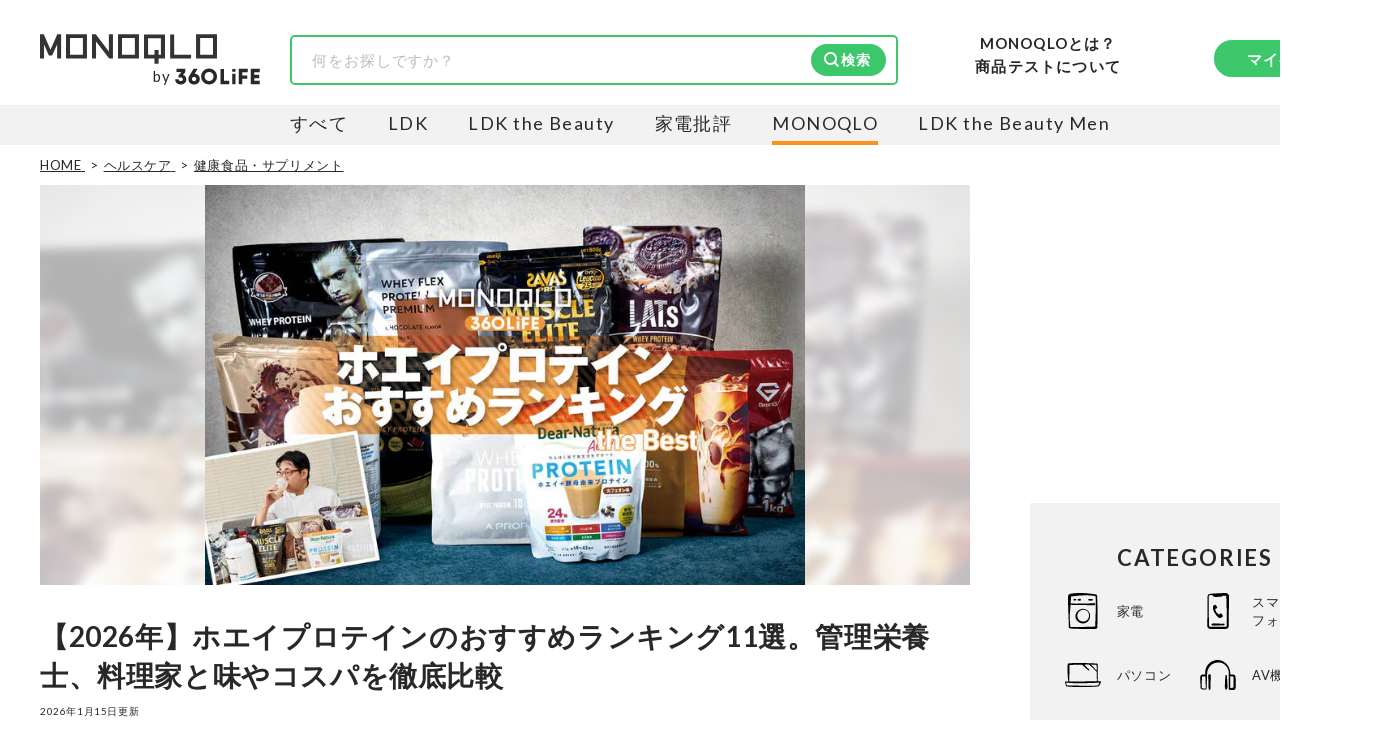

--- FILE ---
content_type: text/html; charset=utf-8
request_url: https://360life.shinyusha.co.jp/articles/-/3338
body_size: 48301
content:

<!DOCTYPE html>

<html lang="ja">
<head>
<meta charset="UTF-8">
<title>【2026年】ホエイプロテインのおすすめランキング11選。管理栄養士、料理家と味やコスパを徹底比較</title>
<meta name="viewport" content="width=device-width, initial-scale=1.0">
<meta name="robots" content="index, follow, max-snippet:-1, max-image-preview:large, max-video-preview:-1">
<meta name="description" content="不足しがちなたんぱく質を手軽に摂取できるプロテイン。筋トレ中の男性だけでなく、ダイエット中や栄養不足を補いたい女性もぜひ取り入れてほしい栄養補助食品です。でも数ある製品の中から、おいしくて安くて毎日続けられそうなものを探すのは大変ですよね。  そこで雑誌『MONOQLO』が、ザバスやレイズ、ディアナチュラといったドラッグストアやネット通販買えるホエイプロテインの人気商品を管理栄養士と一緒に徹底比較！ 栄養成分や味、コスパを比べておすすめランキングを作成しました。">
<meta property="og:locale" content="ja_JP">
<meta property="og:site_name" content="360LiFE(サンロクマル)">
<meta property="og:title" content="【2026年】ホエイプロテインのおすすめランキング11選。管理栄養士、料理家と味やコスパを徹底比較">
<meta property="og:type" content="article">
<meta property="og:url" content="https://360life.shinyusha.co.jp/articles/-/3338">
<meta property="og:description" content="不足しがちなたんぱく質を手軽に摂取できるプロテイン。筋トレ中の男性だけでなく、ダイエット中や栄養不足を補いたい女性もぜひ取り入れてほしい栄養補助食品です。でも数ある製品の中から、おいしくて安くて毎日続けられそうなものを探すのは大変ですよね。  そこで雑誌『MONOQLO』が、ザバスやレイズ、ディアナチュラといったドラッグストアやネット通販買えるホエイプロテインの人気商品を管理栄養士と一緒に徹底比較！ 栄養成分や味、コスパを比べておすすめランキングを作成しました。">
<meta property="og:image" content="https://360life.ismcdn.jp/mwimgs/5/e/1200wm/img_5e89e3c812250b7303b3fe200cf3efbf1630086.jpg">
<meta name="twitter:card" content="summary_large_image">
<meta name="twitter:site" content="">
<meta name="twitter:image" content="https://360life.ismcdn.jp/mwimgs/5/e/1200wm/img_5e89e3c812250b7303b3fe200cf3efbf1630086.jpg">
<meta property="fb:app_id" content="264674765682302">
<meta name="mwd:image" content="https://360life.ismcdn.jp/mwimgs/5/e/120wm/img_5e89e3c812250b7303b3fe200cf3efbf1630086.jpg">
<meta name="title" content="【2026年】ホエイプロテインのおすすめランキング11選。管理栄養士、料理家と味やコスパを徹底比較">
<meta name="thumbnail" content="https://360life.ismcdn.jp/mwimgs/5/e/1200wm/img_5e89e3c812250b7303b3fe200cf3efbf1630086.jpg">
<meta name="section" content="健康食品・サプリメント">
<meta property="article:published_time" content="2018-04-04T05:00:00+09:00">
<meta property="article:modified_time" content="2026-01-15T16:45:00+09:00">
<meta name="author" content="MONOQLO編集部">
<meta name="category" content="健康食品・サプリメント">
<meta name="classification" content="おすすめ">
<meta name="supervisor-name" content="金子あきこ 氏">
<meta name="supervisor-icon" content="/mwimgs/2/4/-/img_24ef540789efa8f02d92ed007c3c452a43469.jpg">
<meta name="twitter:domain" content="360life.shinyusha.co.jp">
<link rel="canonical" href="https://360life.shinyusha.co.jp/articles/-/3338">
<link rel="preconnect" href="https://fonts.gstatic.com" crossorigin>
<link rel="preconnect" href="https://fonts.googleapis.com">
<link rel="preconnect" href="https://360life.ismcdn.jp/" crossorigin>
<link rel="preconnect" href="https://www.googletagmanager.com/">
<link rel="dns-prefetch" href="//googleads.g.doubleclick.net">
<link rel="dns-prefetch" href="//www.clarity.ms">
<link rel="dns-prefetch" href="//connect.facebook.net">
<link rel="dns-prefetch" href="//static.ads-twitter.com">
<link rel="dns-prefetch" href="//amplify.outbrain.com">
<link rel="icon" href="https://360life.ismcdn.jp/common/images/v1/favicon.ico">
<link rel="apple-touch-icon" href="https://360life.ismcdn.jp/common/images/v1/apple-touch-icon.png" sizes="180x180">
<link rel="icon" type="image/png" href="https://360life.ismcdn.jp/common/images/v1/android-chrome.png" sizes="192x192">

<link rel="alternate" type="application/rss+xml" title="360LiFE(サンロクマル) 総合RSS" href="https://360life.shinyusha.co.jp/list/feed/rss">


<link rel="preload" as="image" fetchpriority="high" href="https://360life.ismcdn.jp/mwimgs/5/e/740w/img_5e89e3c812250b7303b3fe200cf3efbf1630086.jpg" imagesrcset="https://360life.ismcdn.jp/mwimgs/5/e/740w/img_5e89e3c812250b7303b3fe200cf3efbf1630086.jpg 740w, https://360life.ismcdn.jp/mwimgs/5/e/1480w/img_5e89e3c812250b7303b3fe200cf3efbf1630086.jpg 1480w" imagesizes="740px">
  <link id="js-shared-primary" rel="stylesheet" href="https://360life.ismcdn.jp/resources/360life/css/pc/shared/shared-primary.css?rd=20251209">
  <link id="js-shared-main" rel="stylesheet" href="https://360life.ismcdn.jp/resources/360life/css/pc/shared/shared-main.css?rd=202511101" media="print" onload="this.media='all'">
    <link rel="stylesheet" href="https://360life.ismcdn.jp/resources/360life/css/pc/pages/article-primary.css?rd=20260107">
    <link rel="stylesheet" href="https://360life.ismcdn.jp/resources/360life/css/pc/pages/article-main.css?rd=20260123" media="print" onload="this.media='all'">
    <link rel="stylesheet" href="https://cdn.jsdelivr.net/npm/@splidejs/splide@4.1.4/dist/css/splide-core.min.css" media="print" onload="this.media='all'">
    <script defer src="https://cdn.jsdelivr.net/npm/@splidejs/splide@4.1.4/dist/js/splide.min.js"></script>


  <script defer src="https://360life.ismcdn.jp/resources/360life/js/v1/common.js?rd=20251211"></script>
  <script defer src="https://360life.ismcdn.jp/resources/360life/js/v1/article.js?rd=20251209"></script>
  <script defer src="https://360life.ismcdn.jp/resources/360life/js/v1/sub-categories.js?rd=20231019"></script>











<script type="application/ld+json">
[{"@context":"https://schema.org","@type":"WebSite","@id":"https://360life.shinyusha.co.jp/#website","name":"360LiFE(サンロクマル)","alternateName":"360LiFE","url":"https://360life.shinyusha.co.jp","potentialAction":{"@type":"SearchAction","target":"https://360life.shinyusha.co.jp/search?ssword={search_term_string}","query-input":"required name=search_term_string"},"publisher":{"@id":"https://360life.shinyusha.co.jp/#org"},"accountablePerson":[{"@type":"Person","name":"武田義尊","jobTitle":"代表取締役社長","knowsAbout":["過去に家電やガジェットなどの商品比較テスト誌の編集長を経て代表取締役社長に就任","https://ja.wikipedia.org/wiki/家電批評","https://ja.wikipedia.org/wiki/MONOQLO","https://www.surugabank.co.jp/d-bank/special/sp540/"]},{"@type":"Person","name":"加藤剛敏","jobTitle":"360LiFE編集長","knowsAbout":["晋遊舎発行の月刊誌『家電批評』元編集長","元MONOQLO事業部長","現在は360LiFE編集長"]},{"@type":"Person","name":"木村大介","knowsAbout":["晋遊舎発行の月刊誌『LDK』および『LDK the Beauty』元編集長","https://ja.wikipedia.org/wiki/LDK_(雑誌)","https://ja.wikipedia.org/wiki/LDK_the_Beauty","https://lineaccountmedia.com/n/n120da6225fab"]}],"copyrightHolder":{"@id":"https://www.shinyusha.co.jp/#org"},"inLanguage":"ja"},{"@context":"https://schema.org","@type":"BreadcrumbList","itemListElement":[{"@type":"ListItem","position":1,"item":{"@type":"WebPage","@id":"https://360life.shinyusha.co.jp/","name":"HOME"}},{"@type":"ListItem","position":2,"item":{"@type":"WebPage","@id":"https://360life.shinyusha.co.jp/list/health-care","name":"ヘルスケア"}},{"@type":"ListItem","position":3,"item":{"@type":"WebPage","@id":"https://360life.shinyusha.co.jp/list/healthy-food","name":"健康食品・サプリメント"}},{"@type":"ListItem","position":4,"item":{"@type":"WebPage","@id":"https://360life.shinyusha.co.jp/articles/-/3338","name":"【2026年】ホエイプロテインのおすすめランキング11選。管理栄養士、料理家と味やコスパを徹底比較"}}]},{"@context":"https://schema.org","@type":"WebPage","@id":"https://360life.shinyusha.co.jp/articles/-/3338","url":"https://360life.shinyusha.co.jp/articles/-/3338","isPartOf":{"@id":"https://360life.shinyusha.co.jp/#website"},"name":"【2026年】ホエイプロテインのおすすめランキング11選。管理栄養士、料理家と味やコスパを徹底比較","mainEntity":{"@id":"https://360life.shinyusha.co.jp/articles/-/3338#ranking"},"reviewedBy":[{"@type":"Person","@id":"https://360life.shinyusha.co.jp/list/tester/618f1d2177656121873a0200#person","name":"金子あきこ","image":"https://360life.ismcdn.jp/mwimgs/2/4/-/img_24ef540789efa8f02d92ed007c3c452a43469.jpg","jobTitle":"管理栄養士・節約美容料理研究家","description":"アリコフード（株）代表取締役。レシピ開発、セミナー、コラム執筆、給食コンサル、メディアなどで活躍中。著書『おなかぺったんこ腸筋レシピ』（リピックブック）など。","url":"https://360life.shinyusha.co.jp/list/tester/618f1d2177656121873a0200","sameAs":["https://x.com/akiko6668","https://www.facebook.com/akikoeiyousi","https://www.instagram.com/akiko.7878","https://www.youtube.com/channel/UCgKGgfttbE3XosWkNivCAqw","https://akiko-kaneko.com/","https://aricofood.jp/"]},{"@type":"Person","@id":"https://360life.shinyusha.co.jp/list/tester/618f1d207765612187120000#person","name":"さわけん","image":"https://360life.ismcdn.jp/mwimgs/4/f/-/img_4f21c9246d2d23b312ad18f3aa7d405c58467.png","jobTitle":"科学する料理研究家","description":"辻調理師専門学校フランス校を卒業し、辻調グループで11年間西洋料理を教える。フランスの二ツ星（当時）レストラン、ル・ムーラン・ド・ムージャンなどに勤務経験もある本格派。その後、イタリアンカフェのシェフを経て料理研究家に転身し、世界の料理を研究する。科学的に料理を考え、狙った通りの料理をつくるレシピの達人に。2010年よりキッチンまわり評論家として、毎月30～50品の食品や調味料を実食検証する。食品類だけでなく調理器具・家電も含め、日本一「食」に関する比較をしている。「あさイチ」（NHK）・「ZIP!」(日本テレビ) ・「ラヴィット！」(TBS)などメディア出演多数。","url":"https://360life.shinyusha.co.jp/list/tester/618f1d207765612187120000","sameAs":["https://x.com/sawakens","https://www.instagram.com/sawakeng","https://www.youtube.com/channel/UCTuNSMp5sNfQcXwpw2cugrQ","https://note.com/sawakencooking/","https://s-d-m.jp/talents/sawaken/"]},{"@type":"Person","@id":"https://360life.shinyusha.co.jp/list/tester/61b7f5747765610573f90200#person","name":"山田和樹","image":"https://360life.ismcdn.jp/mwimgs/6/3/-/img_63844766eaa4f866efd8fb143f2b8b8e64932.png","jobTitle":"MONOQLO編集長","description":"1993年生まれ。2016年に新卒で晋遊舎に入社し、雑誌『LDK』の編集を経て2025年『MONOQLO』編集長に就任。9年以上の編集人生であらゆるジャンルのモノをテストしてきたが、デジタルガジェット、アウトドアグッズ、マネーが得意。テストのためなら大学研究所から中華料理店まであらゆる場所に押しかける。","url":"https://360life.shinyusha.co.jp/list/tester/61b7f5747765610573f90200"},{"@type":"Person","@id":"https://360life.shinyusha.co.jp/list/tester/618f1d2177656121872b0000#person","name":"MONOQLO編集部","image":"https://360life.ismcdn.jp/mwimgs/c/c/-/img_cceee93f5e61eb100d1da28680e7400a12648.png","jobTitle":"最新の良いモノおすすめベストバイ","description":"『MONOQLO（モノクロ）』は2009年3月19日に創刊、毎月19日に発行されている「広告なし」のモノ批評雑誌 \u0026 おすすめ情報メディア。創刊以来、おもに男性向けの生活用品や家具、ガジェット、食品などを各分野の専門家にも協力を仰ぎ、編集部と社内の検証機関が実際に比較・検証・評価してきました。テストで見つけた「本当に良いモノ」だけを厳選して紹介。編集長・山田和樹を中心に、11名以上の編集体制で日々の検証・記事制作を行っています。","url":"https://360life.shinyusha.co.jp/list/tester/618f1d2177656121872b0000","sameAs":["https://x.com/monoqlo_info","https://www.youtube.com/channel/@KADEN_MONOQLO_OSUSUME"]}],"primaryImageOfPage":{"@type":"ImageObject","url":"https://360life.ismcdn.jp/mwimgs/5/e/1200wm/img_5e89e3c812250b7303b3fe200cf3efbf1630086.jpg","width":1200,"height":799,"caption":"ホエイプロテインのおすすめランキング。管理栄養士、料理家と味やコスパを徹底比較"},"inLanguage":"ja"},{"@context":"https://schema.org","@type":"Article","@id":"https://360life.shinyusha.co.jp/articles/-/3338#article","headline":"【2026年】ホエイプロテインのおすすめランキング11選。管理栄養士、料理家と味やコスパを徹底比較","image":["https://360life.ismcdn.jp/mwimgs/5/e/1200x675/img_5e89e3c812250b7303b3fe200cf3efbf1630086.jpg","https://360life.ismcdn.jp/mwimgs/5/e/1200x900/img_5e89e3c812250b7303b3fe200cf3efbf1630086.jpg","https://360life.ismcdn.jp/mwimgs/5/e/1200x1200/img_5e89e3c812250b7303b3fe200cf3efbf1630086.jpg"],"mainEntityOfPage":{"@type":"WebPage","@id":"https://360life.shinyusha.co.jp/articles/-/3338"},"about":{"@id":"https://360life.shinyusha.co.jp/articles/-/3338#ranking"},"datePublished":"2018-04-04T05:00:00+09:00","dateModified":"2026-01-16T16:53:24+09:00","description":"不足しがちなたんぱく質を手軽に摂取できるプロテイン。筋トレ中の男性だけでなく、ダイエット中や栄養不足を補いたい女性もぜひ取り入れてほしい栄養補助食品です。でも数ある製品の中から、おいしくて安くて毎日続けられそうなものを探すのは大変ですよね。\r\n\r\nそこで雑誌『MONOQLO』が、ザバスやレイズ、ディアナチュラといったドラッグストアやネット通販買えるホエイプロテインの人気商品を管理栄養士と一緒に徹底比較！ 栄養成分や味、コスパを比べておすすめランキングを作成しました。","author":{"@type":"Person","@id":"https://360life.shinyusha.co.jp/list/tester/618f1d2177656121872b0000","name":"MONOQLO編集部","url":"https://360life.shinyusha.co.jp/list/monoqlo","description":"MONOQLO [モノクロ] は2009年3月19日に創刊した〝いいもの〟を本音でおすすめする、商品比較テストするモノ比較雑誌\u0026WEBマガジンです。メンズコスメからガジェット、インテリアまで、専門家と共に比較検証テストを行っています。","sameAs":["https://ja.wikipedia.org/wiki/MONOQLO"],"worksFor":{"@id":"https://360life.shinyusha.co.jp/list/monoqlo#org"}},"sourceOrganization":{"@id":"https://360life.shinyusha.co.jp/list/monoqlo#org"},"publisher":{"@id":"https://360life.shinyusha.co.jp/#org"},"copyrightHolder":{"@id":"https://www.shinyusha.co.jp/#org"},"mainEntity":{"@id":"https://360life.shinyusha.co.jp/articles/-/3338#ranking","@type":"ItemList","name":"ホエイプロテインのおすすめランキング","itemListOrder":"Ascending","itemListElement":[{"@type":"ListItem","position":1,"item":{"@type":"Product","name":"ホエイ プロテイン カフェオレ風味","brand":{"@type":"Brand","name":"レイズ"},"image":["https://360life.ismcdn.jp/mwimgs/d/2/-/img_d2daed8823ffc25dc6354db93615e35592244.jpg"],"description":"毎日続けやすい味・溶けやすさ・価格！","gtin13":"4595641153070","award":["1位","A評価（とても良い）"],"review":{"@type":"Review","author":[{"@type":"Person","@id":"https://360life.shinyusha.co.jp/list/tester/618f1d2177656121873a0200#person","name":"金子あきこ","image":"https://360life.ismcdn.jp/mwimgs/2/4/-/img_24ef540789efa8f02d92ed007c3c452a43469.jpg","jobTitle":"管理栄養士・節約美容料理研究家","description":"アリコフード（株）代表取締役。レシピ開発、セミナー、コラム執筆、給食コンサル、メディアなどで活躍中。著書『おなかぺったんこ腸筋レシピ』（リピックブック）など。","url":"https://360life.shinyusha.co.jp/list/tester/618f1d2177656121873a0200","sameAs":["https://x.com/akiko6668","https://www.facebook.com/akikoeiyousi","https://www.instagram.com/akiko.7878","https://www.youtube.com/channel/UCgKGgfttbE3XosWkNivCAqw","https://akiko-kaneko.com/","https://aricofood.jp/"]},{"@type":"Person","@id":"https://360life.shinyusha.co.jp/list/tester/618f1d207765612187120000#person","name":"さわけん","image":"https://360life.ismcdn.jp/mwimgs/4/f/-/img_4f21c9246d2d23b312ad18f3aa7d405c58467.png","jobTitle":"科学する料理研究家","description":"辻調理師専門学校フランス校を卒業し、辻調グループで11年間西洋料理を教える。フランスの二ツ星（当時）レストラン、ル・ムーラン・ド・ムージャンなどに勤務経験もある本格派。その後、イタリアンカフェのシェフを経て料理研究家に転身し、世界の料理を研究する。科学的に料理を考え、狙った通りの料理をつくるレシピの達人に。2010年よりキッチンまわり評論家として、毎月30～50品の食品や調味料を実食検証する。食品類だけでなく調理器具・家電も含め、日本一「食」に関する比較をしている。「あさイチ」（NHK）・「ZIP!」(日本テレビ) ・「ラヴィット！」(TBS)などメディア出演多数。","url":"https://360life.shinyusha.co.jp/list/tester/618f1d207765612187120000","sameAs":["https://x.com/sawakens","https://www.instagram.com/sawakeng","https://www.youtube.com/channel/UCTuNSMp5sNfQcXwpw2cugrQ","https://note.com/sawakencooking/","https://s-d-m.jp/talents/sawaken/"]},{"@type":"Person","@id":"https://360life.shinyusha.co.jp/list/tester/61b7f5747765610573f90200#person","name":"山田和樹","image":"https://360life.ismcdn.jp/mwimgs/6/3/-/img_63844766eaa4f866efd8fb143f2b8b8e64932.png","jobTitle":"MONOQLO編集長","description":"1993年生まれ。2016年に新卒で晋遊舎に入社し、雑誌『LDK』の編集を経て2025年『MONOQLO』編集長に就任。9年以上の編集人生であらゆるジャンルのモノをテストしてきたが、デジタルガジェット、アウトドアグッズ、マネーが得意。テストのためなら大学研究所から中華料理店まであらゆる場所に押しかける。","url":"https://360life.shinyusha.co.jp/list/tester/61b7f5747765610573f90200"},{"@type":"Person","@id":"https://360life.shinyusha.co.jp/list/tester/618f1d2177656121872b0000#person","name":"MONOQLO編集部","image":"https://360life.ismcdn.jp/mwimgs/c/c/-/img_cceee93f5e61eb100d1da28680e7400a12648.png","jobTitle":"最新の良いモノおすすめベストバイ","description":"『MONOQLO（モノクロ）』は2009年3月19日に創刊、毎月19日に発行されている「広告なし」のモノ批評雑誌 \u0026 おすすめ情報メディア。創刊以来、おもに男性向けの生活用品や家具、ガジェット、食品などを各分野の専門家にも協力を仰ぎ、編集部と社内の検証機関が実際に比較・検証・評価してきました。テストで見つけた「本当に良いモノ」だけを厳選して紹介。編集長・山田和樹を中心に、11名以上の編集体制で日々の検証・記事制作を行っています。","url":"https://360life.shinyusha.co.jp/list/tester/618f1d2177656121872b0000","sameAs":["https://x.com/monoqlo_info","https://www.youtube.com/channel/@KADEN_MONOQLO_OSUSUME"]}],"reviewBody":"ホエイプロテインのおすすめランキング1位でベストバイに輝いたのは、A評価のレイズ(REYS)「ホエイ プロテイン カフェオレ風味」です。1杯でたんぱく質21.8gが摂れます。糖質はごはんひと口以下の3.6g、脂質も1.8gと検証した商品の中で控えめで、忙しい朝の食事替わりにも使いやすいです。カロリーは1杯117.9kcalでした。味はコーヒー寄りのニュアンスで、後味が軽く飲み飽きにくい仕上がり。溶けやすさも含め、総合力でトップ評価となりました。毎日続けやすい味わい、溶けやすさもあり、バランスのよさで総合1位となりました。1杯あたりのコスト：約119.4円 1杯の使用量：30g 1杯のたんぱく質量：21.8g","reviewRating":{"@type":"Rating","ratingValue":4.13,"bestRating":5,"worstRating":1},"positiveNotes":{"@type":"ItemList","itemListElement":[{"@type":"ListItem","position":1,"name":"1杯100円ちょっとだから気軽に続けられる"},{"@type":"ListItem","position":2,"name":"水にも牛乳にもさっと溶けてダマもなし"},{"@type":"ListItem","position":3,"name":"たんぱく質の量は高水準"}]}},"offers":{"@type":"AggregateOffer","highPrice":4480,"lowPrice":1770,"offerCount":3,"priceCurrency":"JPY"}}},{"@type":"ListItem","position":2,"item":{"@type":"Product","name":"SAVAS プロ マッスルエリート チョコレート風味","brand":{"@type":"Brand","name":"明治"},"image":["https://360life.ismcdn.jp/mwimgs/b/d/-/img_bd3ee410e0a4122e391f419c2998bcab118718.jpg"],"description":"たんぱく質量NO.1！ 栄養価で選ぶならSAVAS","gtin13":"4902777350363","award":["2位","A評価（とても良い）"],"review":{"@type":"Review","author":[{"@type":"Person","@id":"https://360life.shinyusha.co.jp/list/tester/618f1d2177656121873a0200#person","name":"金子あきこ","image":"https://360life.ismcdn.jp/mwimgs/2/4/-/img_24ef540789efa8f02d92ed007c3c452a43469.jpg","jobTitle":"管理栄養士・節約美容料理研究家","description":"アリコフード（株）代表取締役。レシピ開発、セミナー、コラム執筆、給食コンサル、メディアなどで活躍中。著書『おなかぺったんこ腸筋レシピ』（リピックブック）など。","url":"https://360life.shinyusha.co.jp/list/tester/618f1d2177656121873a0200","sameAs":["https://x.com/akiko6668","https://www.facebook.com/akikoeiyousi","https://www.instagram.com/akiko.7878","https://www.youtube.com/channel/UCgKGgfttbE3XosWkNivCAqw","https://akiko-kaneko.com/","https://aricofood.jp/"]},{"@type":"Person","@id":"https://360life.shinyusha.co.jp/list/tester/618f1d207765612187120000#person","name":"さわけん","image":"https://360life.ismcdn.jp/mwimgs/4/f/-/img_4f21c9246d2d23b312ad18f3aa7d405c58467.png","jobTitle":"科学する料理研究家","description":"辻調理師専門学校フランス校を卒業し、辻調グループで11年間西洋料理を教える。フランスの二ツ星（当時）レストラン、ル・ムーラン・ド・ムージャンなどに勤務経験もある本格派。その後、イタリアンカフェのシェフを経て料理研究家に転身し、世界の料理を研究する。科学的に料理を考え、狙った通りの料理をつくるレシピの達人に。2010年よりキッチンまわり評論家として、毎月30～50品の食品や調味料を実食検証する。食品類だけでなく調理器具・家電も含め、日本一「食」に関する比較をしている。「あさイチ」（NHK）・「ZIP!」(日本テレビ) ・「ラヴィット！」(TBS)などメディア出演多数。","url":"https://360life.shinyusha.co.jp/list/tester/618f1d207765612187120000","sameAs":["https://x.com/sawakens","https://www.instagram.com/sawakeng","https://www.youtube.com/channel/UCTuNSMp5sNfQcXwpw2cugrQ","https://note.com/sawakencooking/","https://s-d-m.jp/talents/sawaken/"]},{"@type":"Person","@id":"https://360life.shinyusha.co.jp/list/tester/61b7f5747765610573f90200#person","name":"山田和樹","image":"https://360life.ismcdn.jp/mwimgs/6/3/-/img_63844766eaa4f866efd8fb143f2b8b8e64932.png","jobTitle":"MONOQLO編集長","description":"1993年生まれ。2016年に新卒で晋遊舎に入社し、雑誌『LDK』の編集を経て2025年『MONOQLO』編集長に就任。9年以上の編集人生であらゆるジャンルのモノをテストしてきたが、デジタルガジェット、アウトドアグッズ、マネーが得意。テストのためなら大学研究所から中華料理店まであらゆる場所に押しかける。","url":"https://360life.shinyusha.co.jp/list/tester/61b7f5747765610573f90200"},{"@type":"Person","@id":"https://360life.shinyusha.co.jp/list/tester/618f1d2177656121872b0000#person","name":"MONOQLO編集部","image":"https://360life.ismcdn.jp/mwimgs/c/c/-/img_cceee93f5e61eb100d1da28680e7400a12648.png","jobTitle":"最新の良いモノおすすめベストバイ","description":"『MONOQLO（モノクロ）』は2009年3月19日に創刊、毎月19日に発行されている「広告なし」のモノ批評雑誌 \u0026 おすすめ情報メディア。創刊以来、おもに男性向けの生活用品や家具、ガジェット、食品などを各分野の専門家にも協力を仰ぎ、編集部と社内の検証機関が実際に比較・検証・評価してきました。テストで見つけた「本当に良いモノ」だけを厳選して紹介。編集長・山田和樹を中心に、11名以上の編集体制で日々の検証・記事制作を行っています。","url":"https://360life.shinyusha.co.jp/list/tester/618f1d2177656121872b0000","sameAs":["https://x.com/monoqlo_info","https://www.youtube.com/channel/@KADEN_MONOQLO_OSUSUME"]}],"reviewBody":"ホエイプロテインのおすすめランキング2位は、A評価の明治「SAVAS(ザバス) プロ マッスルエリート チョコレート風味」です。栄養成分部門ではベストになったザバスの最上位ライン。必須アミノ酸BCAAのひとつ「ロイシン」を多く含むアシッドホエイを採用しています。糖質は1食1g前後と他製品に比べてかなり低いです。味はコーヒー寄りのニュアンスで、後味が軽く飲み飽きにくいです。1杯あたりのコスト：約250.0円 1杯の使用量：32g 1杯のたんぱく質量：24g","reviewRating":{"@type":"Rating","ratingValue":4.0,"bestRating":5,"worstRating":1},"positiveNotes":{"@type":"ItemList","itemListElement":[{"@type":"ListItem","position":1,"name":"チョコレートの香りが際立つ"},{"@type":"ListItem","position":2,"name":"ダマは残らず、飲み口もなめらか"},{"@type":"ListItem","position":3,"name":"栄養成分評価が優秀"}]}},"offers":{"@type":"AggregateOffer","highPrice":6291,"lowPrice":5980,"offerCount":3,"priceCurrency":"JPY"}}},{"@type":"ListItem","position":3,"item":{"@type":"Product","name":" オリジナルプロテイン WHEY FLEX PROTEIN PREMIUM チョコレート","brand":{"@type":"Brand","name":"トータルワークアウト"},"image":["https://360life.ismcdn.jp/mwimgs/6/a/-/img_6ac08e4b6ca3c1dfb8cf831981a352b4103196.jpg"],"description":"飲み慣れた味だけどコスト高めなのがネック","award":["3位","A評価（とても良い）"],"review":{"@type":"Review","author":[{"@type":"Person","@id":"https://360life.shinyusha.co.jp/list/tester/618f1d2177656121873a0200#person","name":"金子あきこ","image":"https://360life.ismcdn.jp/mwimgs/2/4/-/img_24ef540789efa8f02d92ed007c3c452a43469.jpg","jobTitle":"管理栄養士・節約美容料理研究家","description":"アリコフード（株）代表取締役。レシピ開発、セミナー、コラム執筆、給食コンサル、メディアなどで活躍中。著書『おなかぺったんこ腸筋レシピ』（リピックブック）など。","url":"https://360life.shinyusha.co.jp/list/tester/618f1d2177656121873a0200","sameAs":["https://x.com/akiko6668","https://www.facebook.com/akikoeiyousi","https://www.instagram.com/akiko.7878","https://www.youtube.com/channel/UCgKGgfttbE3XosWkNivCAqw","https://akiko-kaneko.com/","https://aricofood.jp/"]},{"@type":"Person","@id":"https://360life.shinyusha.co.jp/list/tester/618f1d207765612187120000#person","name":"さわけん","image":"https://360life.ismcdn.jp/mwimgs/4/f/-/img_4f21c9246d2d23b312ad18f3aa7d405c58467.png","jobTitle":"科学する料理研究家","description":"辻調理師専門学校フランス校を卒業し、辻調グループで11年間西洋料理を教える。フランスの二ツ星（当時）レストラン、ル・ムーラン・ド・ムージャンなどに勤務経験もある本格派。その後、イタリアンカフェのシェフを経て料理研究家に転身し、世界の料理を研究する。科学的に料理を考え、狙った通りの料理をつくるレシピの達人に。2010年よりキッチンまわり評論家として、毎月30～50品の食品や調味料を実食検証する。食品類だけでなく調理器具・家電も含め、日本一「食」に関する比較をしている。「あさイチ」（NHK）・「ZIP!」(日本テレビ) ・「ラヴィット！」(TBS)などメディア出演多数。","url":"https://360life.shinyusha.co.jp/list/tester/618f1d207765612187120000","sameAs":["https://x.com/sawakens","https://www.instagram.com/sawakeng","https://www.youtube.com/channel/UCTuNSMp5sNfQcXwpw2cugrQ","https://note.com/sawakencooking/","https://s-d-m.jp/talents/sawaken/"]},{"@type":"Person","@id":"https://360life.shinyusha.co.jp/list/tester/61b7f5747765610573f90200#person","name":"山田和樹","image":"https://360life.ismcdn.jp/mwimgs/6/3/-/img_63844766eaa4f866efd8fb143f2b8b8e64932.png","jobTitle":"MONOQLO編集長","description":"1993年生まれ。2016年に新卒で晋遊舎に入社し、雑誌『LDK』の編集を経て2025年『MONOQLO』編集長に就任。9年以上の編集人生であらゆるジャンルのモノをテストしてきたが、デジタルガジェット、アウトドアグッズ、マネーが得意。テストのためなら大学研究所から中華料理店まであらゆる場所に押しかける。","url":"https://360life.shinyusha.co.jp/list/tester/61b7f5747765610573f90200"},{"@type":"Person","@id":"https://360life.shinyusha.co.jp/list/tester/618f1d2177656121872b0000#person","name":"MONOQLO編集部","image":"https://360life.ismcdn.jp/mwimgs/c/c/-/img_cceee93f5e61eb100d1da28680e7400a12648.png","jobTitle":"最新の良いモノおすすめベストバイ","description":"『MONOQLO（モノクロ）』は2009年3月19日に創刊、毎月19日に発行されている「広告なし」のモノ批評雑誌 \u0026 おすすめ情報メディア。創刊以来、おもに男性向けの生活用品や家具、ガジェット、食品などを各分野の専門家にも協力を仰ぎ、編集部と社内の検証機関が実際に比較・検証・評価してきました。テストで見つけた「本当に良いモノ」だけを厳選して紹介。編集長・山田和樹を中心に、11名以上の編集体制で日々の検証・記事制作を行っています。","url":"https://360life.shinyusha.co.jp/list/tester/618f1d2177656121872b0000","sameAs":["https://x.com/monoqlo_info","https://www.youtube.com/channel/@KADEN_MONOQLO_OSUSUME"]}],"reviewBody":"ホエイプロテインのおすすめランキング3位は、A評価のトータルワークアウト(TOTAL WORKOUT)「オリジナルプロテイン WHEY FLEX PROTEIN PREMIUM チョコレート」です。プロトレーナーの池澤智氏が手がけた「TOTAL WORKOUT」のプロテイン。1杯あたりたんぱく質21.8gと高水準ながら、脂質は0.6gと控えめです。乳酸菌や麹菌を配合しています。1杯あたりのコスト：約356.4円 1杯の使用量：27g 1杯のたんぱく質量：21.8g","reviewRating":{"@type":"Rating","ratingValue":3.88,"bestRating":5,"worstRating":1},"positiveNotes":{"@type":"ItemList","itemListElement":[{"@type":"ListItem","position":1,"name":"甘すぎず自然な味わい"},{"@type":"ListItem","position":2,"name":"たんぱく質量は高水準"}]},"negativeNotes":{"@type":"ItemList","itemListElement":[{"@type":"ListItem","position":1,"name":"1杯あたり約356円と高価格"}]}}}},{"@type":"ListItem","position":4,"item":{"@type":"Product","name":"ネイティブ ホエイ フレンチ・ショコラ","brand":{"@type":"Brand","name":"ニュートリミュスクル"},"image":["https://360life.ismcdn.jp/mwimgs/9/1/-/img_91e61691e11ce438d705ef5cccc407fa89129.jpg"],"description":"低温で抽出したネイティブホエイ","award":["4位","A評価（とても良い）"],"review":{"@type":"Review","author":[{"@type":"Person","@id":"https://360life.shinyusha.co.jp/list/tester/618f1d2177656121873a0200#person","name":"金子あきこ","image":"https://360life.ismcdn.jp/mwimgs/2/4/-/img_24ef540789efa8f02d92ed007c3c452a43469.jpg","jobTitle":"管理栄養士・節約美容料理研究家","description":"アリコフード（株）代表取締役。レシピ開発、セミナー、コラム執筆、給食コンサル、メディアなどで活躍中。著書『おなかぺったんこ腸筋レシピ』（リピックブック）など。","url":"https://360life.shinyusha.co.jp/list/tester/618f1d2177656121873a0200","sameAs":["https://x.com/akiko6668","https://www.facebook.com/akikoeiyousi","https://www.instagram.com/akiko.7878","https://www.youtube.com/channel/UCgKGgfttbE3XosWkNivCAqw","https://akiko-kaneko.com/","https://aricofood.jp/"]},{"@type":"Person","@id":"https://360life.shinyusha.co.jp/list/tester/618f1d207765612187120000#person","name":"さわけん","image":"https://360life.ismcdn.jp/mwimgs/4/f/-/img_4f21c9246d2d23b312ad18f3aa7d405c58467.png","jobTitle":"科学する料理研究家","description":"辻調理師専門学校フランス校を卒業し、辻調グループで11年間西洋料理を教える。フランスの二ツ星（当時）レストラン、ル・ムーラン・ド・ムージャンなどに勤務経験もある本格派。その後、イタリアンカフェのシェフを経て料理研究家に転身し、世界の料理を研究する。科学的に料理を考え、狙った通りの料理をつくるレシピの達人に。2010年よりキッチンまわり評論家として、毎月30～50品の食品や調味料を実食検証する。食品類だけでなく調理器具・家電も含め、日本一「食」に関する比較をしている。「あさイチ」（NHK）・「ZIP!」(日本テレビ) ・「ラヴィット！」(TBS)などメディア出演多数。","url":"https://360life.shinyusha.co.jp/list/tester/618f1d207765612187120000","sameAs":["https://x.com/sawakens","https://www.instagram.com/sawakeng","https://www.youtube.com/channel/UCTuNSMp5sNfQcXwpw2cugrQ","https://note.com/sawakencooking/","https://s-d-m.jp/talents/sawaken/"]},{"@type":"Person","@id":"https://360life.shinyusha.co.jp/list/tester/61b7f5747765610573f90200#person","name":"山田和樹","image":"https://360life.ismcdn.jp/mwimgs/6/3/-/img_63844766eaa4f866efd8fb143f2b8b8e64932.png","jobTitle":"MONOQLO編集長","description":"1993年生まれ。2016年に新卒で晋遊舎に入社し、雑誌『LDK』の編集を経て2025年『MONOQLO』編集長に就任。9年以上の編集人生であらゆるジャンルのモノをテストしてきたが、デジタルガジェット、アウトドアグッズ、マネーが得意。テストのためなら大学研究所から中華料理店まであらゆる場所に押しかける。","url":"https://360life.shinyusha.co.jp/list/tester/61b7f5747765610573f90200"},{"@type":"Person","@id":"https://360life.shinyusha.co.jp/list/tester/618f1d2177656121872b0000#person","name":"MONOQLO編集部","image":"https://360life.ismcdn.jp/mwimgs/c/c/-/img_cceee93f5e61eb100d1da28680e7400a12648.png","jobTitle":"最新の良いモノおすすめベストバイ","description":"『MONOQLO（モノクロ）』は2009年3月19日に創刊、毎月19日に発行されている「広告なし」のモノ批評雑誌 \u0026 おすすめ情報メディア。創刊以来、おもに男性向けの生活用品や家具、ガジェット、食品などを各分野の専門家にも協力を仰ぎ、編集部と社内の検証機関が実際に比較・検証・評価してきました。テストで見つけた「本当に良いモノ」だけを厳選して紹介。編集長・山田和樹を中心に、11名以上の編集体制で日々の検証・記事制作を行っています。","url":"https://360life.shinyusha.co.jp/list/tester/618f1d2177656121872b0000","sameAs":["https://x.com/monoqlo_info","https://www.youtube.com/channel/@KADEN_MONOQLO_OSUSUME"]}],"reviewBody":"ホエイプロテインのおすすめランキング4位は、A評価のニュートリミュスクル(Nutrimuscle)「ネイティブ ホエイ フレンチ・ショコラ」​です。検証した製品の中ではたんぱく質は少なめ。1杯あたりのカロリー(89.75kcal)と糖質(0.81g)も他製品に比べて抑えめで、ダイエット向きです。1杯あたりのコスト：約119.9円 1杯の使用量：25g 1杯のたんぱく質量：19.6g","reviewRating":{"@type":"Rating","ratingValue":3.75,"bestRating":5,"worstRating":1},"positiveNotes":{"@type":"ItemList","itemListElement":[{"@type":"ListItem","position":1,"name":"カロリーと糖質も抑えめ"},{"@type":"ListItem","position":2,"name":"ダイエット向き"}]}},"offers":{"@type":"AggregateOffer","highPrice":5995,"lowPrice":5995,"offerCount":1,"priceCurrency":"JPY"}}},{"@type":"ListItem","position":5,"item":{"@type":"Product","name":"PROTEIN WPI チョコレート","brand":{"@type":"Brand","name":"A PROP"},"image":["https://360life.ismcdn.jp/mwimgs/3/8/-/img_38abdcffba73951c3767c82aca2686b961000.jpg"],"description":"高たんぱく・低脂質で成分は高評価","award":["5位","B評価（良い）"],"review":{"@type":"Review","author":[{"@type":"Person","@id":"https://360life.shinyusha.co.jp/list/tester/618f1d2177656121873a0200#person","name":"金子あきこ","image":"https://360life.ismcdn.jp/mwimgs/2/4/-/img_24ef540789efa8f02d92ed007c3c452a43469.jpg","jobTitle":"管理栄養士・節約美容料理研究家","description":"アリコフード（株）代表取締役。レシピ開発、セミナー、コラム執筆、給食コンサル、メディアなどで活躍中。著書『おなかぺったんこ腸筋レシピ』（リピックブック）など。","url":"https://360life.shinyusha.co.jp/list/tester/618f1d2177656121873a0200","sameAs":["https://x.com/akiko6668","https://www.facebook.com/akikoeiyousi","https://www.instagram.com/akiko.7878","https://www.youtube.com/channel/UCgKGgfttbE3XosWkNivCAqw","https://akiko-kaneko.com/","https://aricofood.jp/"]},{"@type":"Person","@id":"https://360life.shinyusha.co.jp/list/tester/618f1d207765612187120000#person","name":"さわけん","image":"https://360life.ismcdn.jp/mwimgs/4/f/-/img_4f21c9246d2d23b312ad18f3aa7d405c58467.png","jobTitle":"科学する料理研究家","description":"辻調理師専門学校フランス校を卒業し、辻調グループで11年間西洋料理を教える。フランスの二ツ星（当時）レストラン、ル・ムーラン・ド・ムージャンなどに勤務経験もある本格派。その後、イタリアンカフェのシェフを経て料理研究家に転身し、世界の料理を研究する。科学的に料理を考え、狙った通りの料理をつくるレシピの達人に。2010年よりキッチンまわり評論家として、毎月30～50品の食品や調味料を実食検証する。食品類だけでなく調理器具・家電も含め、日本一「食」に関する比較をしている。「あさイチ」（NHK）・「ZIP!」(日本テレビ) ・「ラヴィット！」(TBS)などメディア出演多数。","url":"https://360life.shinyusha.co.jp/list/tester/618f1d207765612187120000","sameAs":["https://x.com/sawakens","https://www.instagram.com/sawakeng","https://www.youtube.com/channel/UCTuNSMp5sNfQcXwpw2cugrQ","https://note.com/sawakencooking/","https://s-d-m.jp/talents/sawaken/"]},{"@type":"Person","@id":"https://360life.shinyusha.co.jp/list/tester/61b7f5747765610573f90200#person","name":"山田和樹","image":"https://360life.ismcdn.jp/mwimgs/6/3/-/img_63844766eaa4f866efd8fb143f2b8b8e64932.png","jobTitle":"MONOQLO編集長","description":"1993年生まれ。2016年に新卒で晋遊舎に入社し、雑誌『LDK』の編集を経て2025年『MONOQLO』編集長に就任。9年以上の編集人生であらゆるジャンルのモノをテストしてきたが、デジタルガジェット、アウトドアグッズ、マネーが得意。テストのためなら大学研究所から中華料理店まであらゆる場所に押しかける。","url":"https://360life.shinyusha.co.jp/list/tester/61b7f5747765610573f90200"},{"@type":"Person","@id":"https://360life.shinyusha.co.jp/list/tester/618f1d2177656121872b0000#person","name":"MONOQLO編集部","image":"https://360life.ismcdn.jp/mwimgs/c/c/-/img_cceee93f5e61eb100d1da28680e7400a12648.png","jobTitle":"最新の良いモノおすすめベストバイ","description":"『MONOQLO（モノクロ）』は2009年3月19日に創刊、毎月19日に発行されている「広告なし」のモノ批評雑誌 \u0026 おすすめ情報メディア。創刊以来、おもに男性向けの生活用品や家具、ガジェット、食品などを各分野の専門家にも協力を仰ぎ、編集部と社内の検証機関が実際に比較・検証・評価してきました。テストで見つけた「本当に良いモノ」だけを厳選して紹介。編集長・山田和樹を中心に、11名以上の編集体制で日々の検証・記事制作を行っています。","url":"https://360life.shinyusha.co.jp/list/tester/618f1d2177656121872b0000","sameAs":["https://x.com/monoqlo_info","https://www.youtube.com/channel/@KADEN_MONOQLO_OSUSUME"]}],"reviewBody":"ホエイプロテインのおすすめランキング5位は、B評価のA PROP(ア プロップ)「PROTEIN WPI チョコレート」です。たんぱく質23.6g、脂質わずか0.5g。成分評価は優秀ですが、味は独特です。1杯あたりのコスト：約198.0円 1杯の使用量：30g 1杯のたんぱく質量：23.6g","reviewRating":{"@type":"Rating","ratingValue":3.63,"bestRating":5,"worstRating":1},"positiveNotes":{"@type":"ItemList","itemListElement":[{"@type":"ListItem","position":1,"name":"成分バランスは優秀"},{"@type":"ListItem","position":2,"name":"脂質が低い"}]},"negativeNotes":{"@type":"ItemList","itemListElement":[{"@type":"ListItem","position":1,"name":"味わいは独特"}]}},"offers":{"@type":"AggregateOffer","highPrice":5346,"lowPrice":5346,"offerCount":1,"priceCurrency":"JPY"}}},{"@type":"ListItem","position":6,"item":{"@type":"Product","name":"ホエイプロテイン100 スタンダード チョコート風味","brand":{"@type":"Brand","name":"グロング"},"image":["https://360life.ismcdn.jp/mwimgs/5/6/-/img_5629085b9bbb4f4bc2e49677f8bbbf96238458.jpg"],"description":"万人向けの王道タイプただし突出感はナシ","award":["5位","B評価（良い）"],"review":{"@type":"Review","author":[{"@type":"Person","@id":"https://360life.shinyusha.co.jp/list/tester/618f1d2177656121873a0200#person","name":"金子あきこ","image":"https://360life.ismcdn.jp/mwimgs/2/4/-/img_24ef540789efa8f02d92ed007c3c452a43469.jpg","jobTitle":"管理栄養士・節約美容料理研究家","description":"アリコフード（株）代表取締役。レシピ開発、セミナー、コラム執筆、給食コンサル、メディアなどで活躍中。著書『おなかぺったんこ腸筋レシピ』（リピックブック）など。","url":"https://360life.shinyusha.co.jp/list/tester/618f1d2177656121873a0200","sameAs":["https://x.com/akiko6668","https://www.facebook.com/akikoeiyousi","https://www.instagram.com/akiko.7878","https://www.youtube.com/channel/UCgKGgfttbE3XosWkNivCAqw","https://akiko-kaneko.com/","https://aricofood.jp/"]},{"@type":"Person","@id":"https://360life.shinyusha.co.jp/list/tester/618f1d207765612187120000#person","name":"さわけん","image":"https://360life.ismcdn.jp/mwimgs/4/f/-/img_4f21c9246d2d23b312ad18f3aa7d405c58467.png","jobTitle":"科学する料理研究家","description":"辻調理師専門学校フランス校を卒業し、辻調グループで11年間西洋料理を教える。フランスの二ツ星（当時）レストラン、ル・ムーラン・ド・ムージャンなどに勤務経験もある本格派。その後、イタリアンカフェのシェフを経て料理研究家に転身し、世界の料理を研究する。科学的に料理を考え、狙った通りの料理をつくるレシピの達人に。2010年よりキッチンまわり評論家として、毎月30～50品の食品や調味料を実食検証する。食品類だけでなく調理器具・家電も含め、日本一「食」に関する比較をしている。「あさイチ」（NHK）・「ZIP!」(日本テレビ) ・「ラヴィット！」(TBS)などメディア出演多数。","url":"https://360life.shinyusha.co.jp/list/tester/618f1d207765612187120000","sameAs":["https://x.com/sawakens","https://www.instagram.com/sawakeng","https://www.youtube.com/channel/UCTuNSMp5sNfQcXwpw2cugrQ","https://note.com/sawakencooking/","https://s-d-m.jp/talents/sawaken/"]},{"@type":"Person","@id":"https://360life.shinyusha.co.jp/list/tester/61b7f5747765610573f90200#person","name":"山田和樹","image":"https://360life.ismcdn.jp/mwimgs/6/3/-/img_63844766eaa4f866efd8fb143f2b8b8e64932.png","jobTitle":"MONOQLO編集長","description":"1993年生まれ。2016年に新卒で晋遊舎に入社し、雑誌『LDK』の編集を経て2025年『MONOQLO』編集長に就任。9年以上の編集人生であらゆるジャンルのモノをテストしてきたが、デジタルガジェット、アウトドアグッズ、マネーが得意。テストのためなら大学研究所から中華料理店まであらゆる場所に押しかける。","url":"https://360life.shinyusha.co.jp/list/tester/61b7f5747765610573f90200"},{"@type":"Person","@id":"https://360life.shinyusha.co.jp/list/tester/618f1d2177656121872b0000#person","name":"MONOQLO編集部","image":"https://360life.ismcdn.jp/mwimgs/c/c/-/img_cceee93f5e61eb100d1da28680e7400a12648.png","jobTitle":"最新の良いモノおすすめベストバイ","description":"『MONOQLO（モノクロ）』は2009年3月19日に創刊、毎月19日に発行されている「広告なし」のモノ批評雑誌 \u0026 おすすめ情報メディア。創刊以来、おもに男性向けの生活用品や家具、ガジェット、食品などを各分野の専門家にも協力を仰ぎ、編集部と社内の検証機関が実際に比較・検証・評価してきました。テストで見つけた「本当に良いモノ」だけを厳選して紹介。編集長・山田和樹を中心に、11名以上の編集体制で日々の検証・記事制作を行っています。","url":"https://360life.shinyusha.co.jp/list/tester/618f1d2177656121872b0000","sameAs":["https://x.com/monoqlo_info","https://www.youtube.com/channel/@KADEN_MONOQLO_OSUSUME"]}],"reviewBody":"ホエイプロテインのおすすめランキング同5位は、B評価のグロング(GronG)「ホエイプロテイン100 スタンダード チョコート風味」です。万人向けの王道タイプです。国内製造をウリにしていますが、人工的な後味で「味」評価が伸び悩みました。1杯あたりのコスト：約100.9円 1杯の使用量：29g 1杯のたんぱく質量：21.9g","reviewRating":{"@type":"Rating","ratingValue":3.63,"bestRating":5,"worstRating":1},"positiveNotes":{"@type":"ItemList","itemListElement":[{"@type":"ListItem","position":1,"name":"万人向けの王道タイプ"}]},"negativeNotes":{"@type":"ItemList","itemListElement":[{"@type":"ListItem","position":1,"name":"後味が人工的"}]}},"offers":{"@type":"AggregateOffer","highPrice":3780,"lowPrice":3780,"offerCount":1,"priceCurrency":"JPY"}}},{"@type":"ListItem","position":7,"item":{"@type":"Product","name":"WPC チョコレート風味","brand":{"@type":"Brand","name":"F＆W"},"image":["https://360life.ismcdn.jp/mwimgs/7/d/-/img_7d4c20cf50664055ecfb8c22b7a66e05113844.jpg"],"description":"濃すぎる甘さをプロが指摘","award":["7位","B評価（良い）"],"review":{"@type":"Review","author":[{"@type":"Person","@id":"https://360life.shinyusha.co.jp/list/tester/618f1d2177656121873a0200#person","name":"金子あきこ","image":"https://360life.ismcdn.jp/mwimgs/2/4/-/img_24ef540789efa8f02d92ed007c3c452a43469.jpg","jobTitle":"管理栄養士・節約美容料理研究家","description":"アリコフード（株）代表取締役。レシピ開発、セミナー、コラム執筆、給食コンサル、メディアなどで活躍中。著書『おなかぺったんこ腸筋レシピ』（リピックブック）など。","url":"https://360life.shinyusha.co.jp/list/tester/618f1d2177656121873a0200","sameAs":["https://x.com/akiko6668","https://www.facebook.com/akikoeiyousi","https://www.instagram.com/akiko.7878","https://www.youtube.com/channel/UCgKGgfttbE3XosWkNivCAqw","https://akiko-kaneko.com/","https://aricofood.jp/"]},{"@type":"Person","@id":"https://360life.shinyusha.co.jp/list/tester/618f1d207765612187120000#person","name":"さわけん","image":"https://360life.ismcdn.jp/mwimgs/4/f/-/img_4f21c9246d2d23b312ad18f3aa7d405c58467.png","jobTitle":"科学する料理研究家","description":"辻調理師専門学校フランス校を卒業し、辻調グループで11年間西洋料理を教える。フランスの二ツ星（当時）レストラン、ル・ムーラン・ド・ムージャンなどに勤務経験もある本格派。その後、イタリアンカフェのシェフを経て料理研究家に転身し、世界の料理を研究する。科学的に料理を考え、狙った通りの料理をつくるレシピの達人に。2010年よりキッチンまわり評論家として、毎月30～50品の食品や調味料を実食検証する。食品類だけでなく調理器具・家電も含め、日本一「食」に関する比較をしている。「あさイチ」（NHK）・「ZIP!」(日本テレビ) ・「ラヴィット！」(TBS)などメディア出演多数。","url":"https://360life.shinyusha.co.jp/list/tester/618f1d207765612187120000","sameAs":["https://x.com/sawakens","https://www.instagram.com/sawakeng","https://www.youtube.com/channel/UCTuNSMp5sNfQcXwpw2cugrQ","https://note.com/sawakencooking/","https://s-d-m.jp/talents/sawaken/"]},{"@type":"Person","@id":"https://360life.shinyusha.co.jp/list/tester/61b7f5747765610573f90200#person","name":"山田和樹","image":"https://360life.ismcdn.jp/mwimgs/6/3/-/img_63844766eaa4f866efd8fb143f2b8b8e64932.png","jobTitle":"MONOQLO編集長","description":"1993年生まれ。2016年に新卒で晋遊舎に入社し、雑誌『LDK』の編集を経て2025年『MONOQLO』編集長に就任。9年以上の編集人生であらゆるジャンルのモノをテストしてきたが、デジタルガジェット、アウトドアグッズ、マネーが得意。テストのためなら大学研究所から中華料理店まであらゆる場所に押しかける。","url":"https://360life.shinyusha.co.jp/list/tester/61b7f5747765610573f90200"},{"@type":"Person","@id":"https://360life.shinyusha.co.jp/list/tester/618f1d2177656121872b0000#person","name":"MONOQLO編集部","image":"https://360life.ismcdn.jp/mwimgs/c/c/-/img_cceee93f5e61eb100d1da28680e7400a12648.png","jobTitle":"最新の良いモノおすすめベストバイ","description":"『MONOQLO（モノクロ）』は2009年3月19日に創刊、毎月19日に発行されている「広告なし」のモノ批評雑誌 \u0026 おすすめ情報メディア。創刊以来、おもに男性向けの生活用品や家具、ガジェット、食品などを各分野の専門家にも協力を仰ぎ、編集部と社内の検証機関が実際に比較・検証・評価してきました。テストで見つけた「本当に良いモノ」だけを厳選して紹介。編集長・山田和樹を中心に、11名以上の編集体制で日々の検証・記事制作を行っています。","url":"https://360life.shinyusha.co.jp/list/tester/618f1d2177656121872b0000","sameAs":["https://x.com/monoqlo_info","https://www.youtube.com/channel/@KADEN_MONOQLO_OSUSUME"]}],"reviewBody":"ホエイプロテインのおすすめランキング7位は、B評価のF\u0026W(エフアンドダブリュー)「WPC チョコレート風味」です。1食で1日に必要なビタミン量の約1/3が取れるほか、500gヨーグルトの10個分の乳酸菌を配合しています。味わいは濃すぎる甘さが気になりました。栄養成分の評価はそこそこでした。1杯あたりのコスト：約199.0円 1杯の使用量：30g 1杯のたんぱく質量：20.8g","reviewRating":{"@type":"Rating","ratingValue":3.5,"bestRating":5,"worstRating":1},"positiveNotes":{"@type":"ItemList","itemListElement":[{"@type":"ListItem","position":1,"name":"乳酸菌と8種のビタミンを配合"}]},"negativeNotes":{"@type":"ItemList","itemListElement":[{"@type":"ListItem","position":1,"name":"濃すぎる甘さ"}]}},"offers":{"@type":"AggregateOffer","highPrice":3150,"lowPrice":3150,"offerCount":1,"priceCurrency":"JPY"}}},{"@type":"ListItem","position":8,"item":{"@type":"Product","name":"ホエイプロテイン カフェオレ味","brand":{"@type":"Brand","name":"ディアナチュラ"},"image":["https://360life.ismcdn.jp/mwimgs/c/2/-/img_c2ae3c41a00d7dbafff963e35e305563132428.jpg"],"description":"成分の種類は多いですがたんぱくは控えめ","gtin13":"4946842650651","award":["7位","B評価（良い）"],"review":{"@type":"Review","author":[{"@type":"Person","@id":"https://360life.shinyusha.co.jp/list/tester/618f1d2177656121873a0200#person","name":"金子あきこ","image":"https://360life.ismcdn.jp/mwimgs/2/4/-/img_24ef540789efa8f02d92ed007c3c452a43469.jpg","jobTitle":"管理栄養士・節約美容料理研究家","description":"アリコフード（株）代表取締役。レシピ開発、セミナー、コラム執筆、給食コンサル、メディアなどで活躍中。著書『おなかぺったんこ腸筋レシピ』（リピックブック）など。","url":"https://360life.shinyusha.co.jp/list/tester/618f1d2177656121873a0200","sameAs":["https://x.com/akiko6668","https://www.facebook.com/akikoeiyousi","https://www.instagram.com/akiko.7878","https://www.youtube.com/channel/UCgKGgfttbE3XosWkNivCAqw","https://akiko-kaneko.com/","https://aricofood.jp/"]},{"@type":"Person","@id":"https://360life.shinyusha.co.jp/list/tester/618f1d207765612187120000#person","name":"さわけん","image":"https://360life.ismcdn.jp/mwimgs/4/f/-/img_4f21c9246d2d23b312ad18f3aa7d405c58467.png","jobTitle":"科学する料理研究家","description":"辻調理師専門学校フランス校を卒業し、辻調グループで11年間西洋料理を教える。フランスの二ツ星（当時）レストラン、ル・ムーラン・ド・ムージャンなどに勤務経験もある本格派。その後、イタリアンカフェのシェフを経て料理研究家に転身し、世界の料理を研究する。科学的に料理を考え、狙った通りの料理をつくるレシピの達人に。2010年よりキッチンまわり評論家として、毎月30～50品の食品や調味料を実食検証する。食品類だけでなく調理器具・家電も含め、日本一「食」に関する比較をしている。「あさイチ」（NHK）・「ZIP!」(日本テレビ) ・「ラヴィット！」(TBS)などメディア出演多数。","url":"https://360life.shinyusha.co.jp/list/tester/618f1d207765612187120000","sameAs":["https://x.com/sawakens","https://www.instagram.com/sawakeng","https://www.youtube.com/channel/UCTuNSMp5sNfQcXwpw2cugrQ","https://note.com/sawakencooking/","https://s-d-m.jp/talents/sawaken/"]},{"@type":"Person","@id":"https://360life.shinyusha.co.jp/list/tester/61b7f5747765610573f90200#person","name":"山田和樹","image":"https://360life.ismcdn.jp/mwimgs/6/3/-/img_63844766eaa4f866efd8fb143f2b8b8e64932.png","jobTitle":"MONOQLO編集長","description":"1993年生まれ。2016年に新卒で晋遊舎に入社し、雑誌『LDK』の編集を経て2025年『MONOQLO』編集長に就任。9年以上の編集人生であらゆるジャンルのモノをテストしてきたが、デジタルガジェット、アウトドアグッズ、マネーが得意。テストのためなら大学研究所から中華料理店まであらゆる場所に押しかける。","url":"https://360life.shinyusha.co.jp/list/tester/61b7f5747765610573f90200"},{"@type":"Person","@id":"https://360life.shinyusha.co.jp/list/tester/618f1d2177656121872b0000#person","name":"MONOQLO編集部","image":"https://360life.ismcdn.jp/mwimgs/c/c/-/img_cceee93f5e61eb100d1da28680e7400a12648.png","jobTitle":"最新の良いモノおすすめベストバイ","description":"『MONOQLO（モノクロ）』は2009年3月19日に創刊、毎月19日に発行されている「広告なし」のモノ批評雑誌 \u0026 おすすめ情報メディア。創刊以来、おもに男性向けの生活用品や家具、ガジェット、食品などを各分野の専門家にも協力を仰ぎ、編集部と社内の検証機関が実際に比較・検証・評価してきました。テストで見つけた「本当に良いモノ」だけを厳選して紹介。編集長・山田和樹を中心に、11名以上の編集体制で日々の検証・記事制作を行っています。","url":"https://360life.shinyusha.co.jp/list/tester/618f1d2177656121872b0000","sameAs":["https://x.com/monoqlo_info","https://www.youtube.com/channel/@KADEN_MONOQLO_OSUSUME"]}],"reviewBody":"ホエイプロテインのおすすめランキング同7位は、B評価のディアナチュラ「ホエイプロテイン カフェオレ味」​です。ホエイと大豆ペプチドを組み合わせたプロテインです。ミネラル9種類や1/3日分のビタミンなどが配合されています。1杯分のたんぱく質の量は15gで、今回検証した他製品に比べると少なめでした。1杯あたりのコスト：約199.0円 1杯の使用量：26.5g 1杯のたんぱく質量：15g","reviewRating":{"@type":"Rating","ratingValue":3.5,"bestRating":5,"worstRating":1},"positiveNotes":{"@type":"ItemList","itemListElement":[{"@type":"ListItem","position":1,"name":"成分の種類は多い"}]},"negativeNotes":{"@type":"ItemList","itemListElement":[{"@type":"ListItem","position":1,"name":"たんぱく質量は控えめ"}]}},"offers":{"@type":"AggregateOffer","highPrice":3396,"lowPrice":2099,"offerCount":3,"priceCurrency":"JPY"}}},{"@type":"ListItem","position":9,"item":{"@type":"Product","name":" ホエイ プロテイン クッキー＆クリーム風味","brand":{"@type":"Brand","name":"ラット"},"image":["https://360life.ismcdn.jp/mwimgs/a/d/-/img_ad0a6504cd42fe9c7c08b41eabcfaf1f168794.jpg"],"description":"ざくざくのクッキーがたっぷりで満足感アリ！","award":["9位","B評価（良い）"],"review":{"@type":"Review","author":[{"@type":"Person","@id":"https://360life.shinyusha.co.jp/list/tester/618f1d2177656121873a0200#person","name":"金子あきこ","image":"https://360life.ismcdn.jp/mwimgs/2/4/-/img_24ef540789efa8f02d92ed007c3c452a43469.jpg","jobTitle":"管理栄養士・節約美容料理研究家","description":"アリコフード（株）代表取締役。レシピ開発、セミナー、コラム執筆、給食コンサル、メディアなどで活躍中。著書『おなかぺったんこ腸筋レシピ』（リピックブック）など。","url":"https://360life.shinyusha.co.jp/list/tester/618f1d2177656121873a0200","sameAs":["https://x.com/akiko6668","https://www.facebook.com/akikoeiyousi","https://www.instagram.com/akiko.7878","https://www.youtube.com/channel/UCgKGgfttbE3XosWkNivCAqw","https://akiko-kaneko.com/","https://aricofood.jp/"]},{"@type":"Person","@id":"https://360life.shinyusha.co.jp/list/tester/618f1d207765612187120000#person","name":"さわけん","image":"https://360life.ismcdn.jp/mwimgs/4/f/-/img_4f21c9246d2d23b312ad18f3aa7d405c58467.png","jobTitle":"科学する料理研究家","description":"辻調理師専門学校フランス校を卒業し、辻調グループで11年間西洋料理を教える。フランスの二ツ星（当時）レストラン、ル・ムーラン・ド・ムージャンなどに勤務経験もある本格派。その後、イタリアンカフェのシェフを経て料理研究家に転身し、世界の料理を研究する。科学的に料理を考え、狙った通りの料理をつくるレシピの達人に。2010年よりキッチンまわり評論家として、毎月30～50品の食品や調味料を実食検証する。食品類だけでなく調理器具・家電も含め、日本一「食」に関する比較をしている。「あさイチ」（NHK）・「ZIP!」(日本テレビ) ・「ラヴィット！」(TBS)などメディア出演多数。","url":"https://360life.shinyusha.co.jp/list/tester/618f1d207765612187120000","sameAs":["https://x.com/sawakens","https://www.instagram.com/sawakeng","https://www.youtube.com/channel/UCTuNSMp5sNfQcXwpw2cugrQ","https://note.com/sawakencooking/","https://s-d-m.jp/talents/sawaken/"]},{"@type":"Person","@id":"https://360life.shinyusha.co.jp/list/tester/61b7f5747765610573f90200#person","name":"山田和樹","image":"https://360life.ismcdn.jp/mwimgs/6/3/-/img_63844766eaa4f866efd8fb143f2b8b8e64932.png","jobTitle":"MONOQLO編集長","description":"1993年生まれ。2016年に新卒で晋遊舎に入社し、雑誌『LDK』の編集を経て2025年『MONOQLO』編集長に就任。9年以上の編集人生であらゆるジャンルのモノをテストしてきたが、デジタルガジェット、アウトドアグッズ、マネーが得意。テストのためなら大学研究所から中華料理店まであらゆる場所に押しかける。","url":"https://360life.shinyusha.co.jp/list/tester/61b7f5747765610573f90200"},{"@type":"Person","@id":"https://360life.shinyusha.co.jp/list/tester/618f1d2177656121872b0000#person","name":"MONOQLO編集部","image":"https://360life.ismcdn.jp/mwimgs/c/c/-/img_cceee93f5e61eb100d1da28680e7400a12648.png","jobTitle":"最新の良いモノおすすめベストバイ","description":"『MONOQLO（モノクロ）』は2009年3月19日に創刊、毎月19日に発行されている「広告なし」のモノ批評雑誌 \u0026 おすすめ情報メディア。創刊以来、おもに男性向けの生活用品や家具、ガジェット、食品などを各分野の専門家にも協力を仰ぎ、編集部と社内の検証機関が実際に比較・検証・評価してきました。テストで見つけた「本当に良いモノ」だけを厳選して紹介。編集長・山田和樹を中心に、11名以上の編集体制で日々の検証・記事制作を行っています。","url":"https://360life.shinyusha.co.jp/list/tester/618f1d2177656121872b0000","sameAs":["https://x.com/monoqlo_info","https://www.youtube.com/channel/@KADEN_MONOQLO_OSUSUME"]}],"reviewBody":"ホエイプロテインのおすすめランキング9位は、B評価のラット(LATs)「ホエイプロテイン クッキー＆クリーム風味」​​です。クッキー粒が浮かぶユニークな製品。たんぱく質は20.4gですが、クッキー入りのためか炭水化物は5.4gと他製品に比べると多めで、評価はそこそこです。1杯約104円と続けやすい価格帯も魅力。普通のプロテインに飽きたときに選びたくなる一品です。1杯あたりのコスト：約104.4円 1杯の使用量：30g 1杯のたんぱく質量：20.4g","reviewRating":{"@type":"Rating","ratingValue":3.38,"bestRating":5,"worstRating":1},"positiveNotes":{"@type":"ItemList","itemListElement":[{"@type":"ListItem","position":1,"name":"1杯約104円と続けやすい価格"}]},"negativeNotes":{"@type":"ItemList","itemListElement":[{"@type":"ListItem","position":1,"name":"炭水化物は5.4gと多め"}]}},"offers":{"@type":"AggregateOffer","highPrice":3980,"lowPrice":3980,"offerCount":1,"priceCurrency":"JPY"}}},{"@type":"ListItem","position":10,"item":{"@type":"Product","name":"WPCプロテイン 激うまチョコ風味","brand":{"@type":"Brand","name":"ビーレジェンド"},"image":["https://360life.ismcdn.jp/mwimgs/e/8/-/img_e8ba726865ddcd12e8e2b23f4f16cea2210134.jpg"],"description":"「激うまチョコ風味」だけど味はほどほど","gtin13":"4562277735055","award":["9位","B評価（良い）"],"review":{"@type":"Review","author":[{"@type":"Person","@id":"https://360life.shinyusha.co.jp/list/tester/618f1d2177656121873a0200#person","name":"金子あきこ","image":"https://360life.ismcdn.jp/mwimgs/2/4/-/img_24ef540789efa8f02d92ed007c3c452a43469.jpg","jobTitle":"管理栄養士・節約美容料理研究家","description":"アリコフード（株）代表取締役。レシピ開発、セミナー、コラム執筆、給食コンサル、メディアなどで活躍中。著書『おなかぺったんこ腸筋レシピ』（リピックブック）など。","url":"https://360life.shinyusha.co.jp/list/tester/618f1d2177656121873a0200","sameAs":["https://x.com/akiko6668","https://www.facebook.com/akikoeiyousi","https://www.instagram.com/akiko.7878","https://www.youtube.com/channel/UCgKGgfttbE3XosWkNivCAqw","https://akiko-kaneko.com/","https://aricofood.jp/"]},{"@type":"Person","@id":"https://360life.shinyusha.co.jp/list/tester/618f1d207765612187120000#person","name":"さわけん","image":"https://360life.ismcdn.jp/mwimgs/4/f/-/img_4f21c9246d2d23b312ad18f3aa7d405c58467.png","jobTitle":"科学する料理研究家","description":"辻調理師専門学校フランス校を卒業し、辻調グループで11年間西洋料理を教える。フランスの二ツ星（当時）レストラン、ル・ムーラン・ド・ムージャンなどに勤務経験もある本格派。その後、イタリアンカフェのシェフを経て料理研究家に転身し、世界の料理を研究する。科学的に料理を考え、狙った通りの料理をつくるレシピの達人に。2010年よりキッチンまわり評論家として、毎月30～50品の食品や調味料を実食検証する。食品類だけでなく調理器具・家電も含め、日本一「食」に関する比較をしている。「あさイチ」（NHK）・「ZIP!」(日本テレビ) ・「ラヴィット！」(TBS)などメディア出演多数。","url":"https://360life.shinyusha.co.jp/list/tester/618f1d207765612187120000","sameAs":["https://x.com/sawakens","https://www.instagram.com/sawakeng","https://www.youtube.com/channel/UCTuNSMp5sNfQcXwpw2cugrQ","https://note.com/sawakencooking/","https://s-d-m.jp/talents/sawaken/"]},{"@type":"Person","@id":"https://360life.shinyusha.co.jp/list/tester/61b7f5747765610573f90200#person","name":"山田和樹","image":"https://360life.ismcdn.jp/mwimgs/6/3/-/img_63844766eaa4f866efd8fb143f2b8b8e64932.png","jobTitle":"MONOQLO編集長","description":"1993年生まれ。2016年に新卒で晋遊舎に入社し、雑誌『LDK』の編集を経て2025年『MONOQLO』編集長に就任。9年以上の編集人生であらゆるジャンルのモノをテストしてきたが、デジタルガジェット、アウトドアグッズ、マネーが得意。テストのためなら大学研究所から中華料理店まであらゆる場所に押しかける。","url":"https://360life.shinyusha.co.jp/list/tester/61b7f5747765610573f90200"},{"@type":"Person","@id":"https://360life.shinyusha.co.jp/list/tester/618f1d2177656121872b0000#person","name":"MONOQLO編集部","image":"https://360life.ismcdn.jp/mwimgs/c/c/-/img_cceee93f5e61eb100d1da28680e7400a12648.png","jobTitle":"最新の良いモノおすすめベストバイ","description":"『MONOQLO（モノクロ）』は2009年3月19日に創刊、毎月19日に発行されている「広告なし」のモノ批評雑誌 \u0026 おすすめ情報メディア。創刊以来、おもに男性向けの生活用品や家具、ガジェット、食品などを各分野の専門家にも協力を仰ぎ、編集部と社内の検証機関が実際に比較・検証・評価してきました。テストで見つけた「本当に良いモノ」だけを厳選して紹介。編集長・山田和樹を中心に、11名以上の編集体制で日々の検証・記事制作を行っています。","url":"https://360life.shinyusha.co.jp/list/tester/618f1d2177656121872b0000","sameAs":["https://x.com/monoqlo_info","https://www.youtube.com/channel/@KADEN_MONOQLO_OSUSUME"]}],"reviewBody":"ホエイプロテインのおすすめランキング同9位は、B評価のビーレジェンド(be LEGEND)「WPCプロテイン 激うまチョコ風味」です。濃厚なチョコ味で飲みやすさは平均的という評価でした。カロリーは120.6kcal、脂質が2.0gと他製品に比べてやや高め・多めでした。1杯あたりのコスト：約119.4円 1杯の使用量：30g 1杯のたんぱく質量：22.3g","reviewRating":{"@type":"Rating","ratingValue":3.38,"bestRating":5,"worstRating":1},"positiveNotes":{"@type":"ItemList","itemListElement":[{"@type":"ListItem","position":1,"name":"濃厚なチョコ味"}]},"negativeNotes":{"@type":"ItemList","itemListElement":[{"@type":"ListItem","position":1,"name":"カロリーがやや高め"}]}},"offers":{"@type":"AggregateOffer","highPrice":4214,"lowPrice":4214,"offerCount":1,"priceCurrency":"JPY"}}},{"@type":"ListItem","position":11,"item":{"@type":"Product","name":"8PN プロテイン チョコレート","brand":{"@type":"Brand","name":"ウェルニ"},"image":["https://360life.ismcdn.jp/mwimgs/a/5/-/img_a5fd343c74f22d672866410494df5c0f133018.jpg"],"description":"炭水化物が多めで評価が伸びず","award":["11位","B評価（良い）"],"review":{"@type":"Review","author":[{"@type":"Person","@id":"https://360life.shinyusha.co.jp/list/tester/618f1d2177656121873a0200#person","name":"金子あきこ","image":"https://360life.ismcdn.jp/mwimgs/2/4/-/img_24ef540789efa8f02d92ed007c3c452a43469.jpg","jobTitle":"管理栄養士・節約美容料理研究家","description":"アリコフード（株）代表取締役。レシピ開発、セミナー、コラム執筆、給食コンサル、メディアなどで活躍中。著書『おなかぺったんこ腸筋レシピ』（リピックブック）など。","url":"https://360life.shinyusha.co.jp/list/tester/618f1d2177656121873a0200","sameAs":["https://x.com/akiko6668","https://www.facebook.com/akikoeiyousi","https://www.instagram.com/akiko.7878","https://www.youtube.com/channel/UCgKGgfttbE3XosWkNivCAqw","https://akiko-kaneko.com/","https://aricofood.jp/"]},{"@type":"Person","@id":"https://360life.shinyusha.co.jp/list/tester/618f1d207765612187120000#person","name":"さわけん","image":"https://360life.ismcdn.jp/mwimgs/4/f/-/img_4f21c9246d2d23b312ad18f3aa7d405c58467.png","jobTitle":"科学する料理研究家","description":"辻調理師専門学校フランス校を卒業し、辻調グループで11年間西洋料理を教える。フランスの二ツ星（当時）レストラン、ル・ムーラン・ド・ムージャンなどに勤務経験もある本格派。その後、イタリアンカフェのシェフを経て料理研究家に転身し、世界の料理を研究する。科学的に料理を考え、狙った通りの料理をつくるレシピの達人に。2010年よりキッチンまわり評論家として、毎月30～50品の食品や調味料を実食検証する。食品類だけでなく調理器具・家電も含め、日本一「食」に関する比較をしている。「あさイチ」（NHK）・「ZIP!」(日本テレビ) ・「ラヴィット！」(TBS)などメディア出演多数。","url":"https://360life.shinyusha.co.jp/list/tester/618f1d207765612187120000","sameAs":["https://x.com/sawakens","https://www.instagram.com/sawakeng","https://www.youtube.com/channel/UCTuNSMp5sNfQcXwpw2cugrQ","https://note.com/sawakencooking/","https://s-d-m.jp/talents/sawaken/"]},{"@type":"Person","@id":"https://360life.shinyusha.co.jp/list/tester/61b7f5747765610573f90200#person","name":"山田和樹","image":"https://360life.ismcdn.jp/mwimgs/6/3/-/img_63844766eaa4f866efd8fb143f2b8b8e64932.png","jobTitle":"MONOQLO編集長","description":"1993年生まれ。2016年に新卒で晋遊舎に入社し、雑誌『LDK』の編集を経て2025年『MONOQLO』編集長に就任。9年以上の編集人生であらゆるジャンルのモノをテストしてきたが、デジタルガジェット、アウトドアグッズ、マネーが得意。テストのためなら大学研究所から中華料理店まであらゆる場所に押しかける。","url":"https://360life.shinyusha.co.jp/list/tester/61b7f5747765610573f90200"},{"@type":"Person","@id":"https://360life.shinyusha.co.jp/list/tester/618f1d2177656121872b0000#person","name":"MONOQLO編集部","image":"https://360life.ismcdn.jp/mwimgs/c/c/-/img_cceee93f5e61eb100d1da28680e7400a12648.png","jobTitle":"最新の良いモノおすすめベストバイ","description":"『MONOQLO（モノクロ）』は2009年3月19日に創刊、毎月19日に発行されている「広告なし」のモノ批評雑誌 \u0026 おすすめ情報メディア。創刊以来、おもに男性向けの生活用品や家具、ガジェット、食品などを各分野の専門家にも協力を仰ぎ、編集部と社内の検証機関が実際に比較・検証・評価してきました。テストで見つけた「本当に良いモノ」だけを厳選して紹介。編集長・山田和樹を中心に、11名以上の編集体制で日々の検証・記事制作を行っています。","url":"https://360life.shinyusha.co.jp/list/tester/618f1d2177656121872b0000","sameAs":["https://x.com/monoqlo_info","https://www.youtube.com/channel/@KADEN_MONOQLO_OSUSUME"]}],"reviewBody":"ホエイプロテインのおすすめランキング11位は、B評価のウェルニ(Wellni)「8PN(8-プレニルナリンゲニン) プロテイン チョコレート」​です。チョコの深みは秀逸。コクを重視したためか炭水化物が5.8gと他製品に比べて多めでした。1杯あたりのコスト：約185.3円 1杯の使用量：31g 1杯のたんぱく質量：20.5g","reviewRating":{"@type":"Rating","ratingValue":3.0,"bestRating":5,"worstRating":1},"positiveNotes":{"@type":"ItemList","itemListElement":[{"@type":"ListItem","position":1,"name":"チョコの深みは秀逸"}]},"negativeNotes":{"@type":"ItemList","itemListElement":[{"@type":"ListItem","position":1,"name":"炭水化物が多め"}]}},"offers":{"@type":"AggregateOffer","highPrice":6980,"lowPrice":6980,"offerCount":2,"priceCurrency":"JPY"}}}]}},{"@context":"https://schema.org","@type":"Organization","@id":"https://www.shinyusha.co.jp/#org","name":"晋遊舎","legalName":"株式会社晋遊舎","url":"https://www.shinyusha.co.jp/","foundingDate":"1995-09-28","identifier":{"@type":"PropertyValue","propertyID":"https://www.houjin-bangou.nta.go.jp/","value":"5010001092733"},"sameAs":["https://www.houjin-bangou.nta.go.jp/henkorireki-johoto.html?selHouzinNo=5010001092733"],"address":{"@type":"PostalAddress","streetAddress":"神田神保町1-12","addressLocality":"千代田区","addressRegion":"東京都","postalCode":"101-0051","addressCountry":"JP"},"contactPoint":{"@type":"ContactPoint","contactType":"customer service","telephone":"+81-3-3219-0661","url":"https://360life.shinyusha.co.jp/list/contact","areaServed":"JP","availableLanguage":["ja"]},"publishingPrinciples":"https://360life.shinyusha.co.jp/list/contentpolicy","ethicsPolicy":"https://360life.shinyusha.co.jp/list/privacypolicy","ownershipFundingInfo":"360LiFEは出版社・株式会社晋遊舎が運営しています。実機検証をもとにした商品比較情報を提供しています。","subOrganization":[{"@id":"https://360life.shinyusha.co.jp/#org"}]},{"@context":"https://schema.org","@type":"Organization","@id":"https://360life.shinyusha.co.jp/#org","name":"360LiFE(サンロクマル)","alternateName":"360LiFE","description":"360LiFE(サンロクマル)は2016年10月3日にオープンした、本音でおすすめする、日本初の本格商品比較テストサイトです。専門家と共に自社施設で比較検証する雑誌、LDK、家電批評、MONOQLOから誕生しました。","url":"https://360life.shinyusha.co.jp","publishingPrinciples":"https://360life.shinyusha.co.jp/list/about","logo":{"@type":"ImageObject","url":"https://360life.ismcdn.jp/common/images/v1/site-logo.svg"},"founder":{"@type":"Person","name":"武田義尊","jobTitle":"代表取締役社長","knowsAbout":["家電やガジェットなどの商品比較テスト","https://ja.wikipedia.org/wiki/%E5%AE%B6%E9%9B%BB%E6%89%B9%E8%A9%95","https://ja.wikipedia.org/wiki/MONOQLO","https://www.surugabank.co.jp/d-bank/special/sp540/"]},"foundingDate":"2016-10-03T00:00:00+09:00","address":{"@type":"PostalAddress","streetAddress":"神田神保町1-12","addressLocality":"千代田区","addressRegion":"東京都","postalCode":"101-0051","addressCountry":"JP"},"parentOrganization":{"@id":"https://www.shinyusha.co.jp/#org"},"department":[{"@id":"https://360life.shinyusha.co.jp/list/monoqlo#org"}],"employee":[{"@type":"Person","@id":"https://360life.shinyusha.co.jp/list/tester/618f1d217765612187f80200#Person","name":"松下和矢","jobTitle":"商品テスト管理者"},{"@type":"Person","@id":"https://360life.shinyusha.co.jp/list/tester/6254d7fd7765612340000000#Person","name":"島田瞳","jobTitle":"商品テスト管理者"}]},{"@context":"https://schema.org","@type":"Organization","@id":"https://360life.shinyusha.co.jp/list/monoqlo#org","name":"MONOQLO編集部","url":"https://360life.shinyusha.co.jp/list/monoqlo","parentOrganization":{"@id":"https://360life.shinyusha.co.jp/#org"},"sameAs":["https://ja.wikipedia.org/wiki/MONOQLO"],"employee":{"@type":"Person","@id":"https://360life.shinyusha.co.jp/list/tester/61b7f5747765610573f90200#Person","name":"山田和樹","jobTitle":"MONOQLO編集長","knowsAbout":["1993年生まれ。2016年に新卒で晋遊舎に入社し、雑誌『LDK』の編集を経て2025年『MONOQLO』編集長に就任。9年以上の編集人生であらゆるジャンルのモノをテストしてきたが、デジタルガジェット、アウトドアグッズ、マネーが得意。テストのためなら大学研究所から中華料理店まであらゆる場所に押しかける。","https://ja.wikipedia.org/wiki/MONOQLO","https://360life.shinyusha.co.jp/list/tester/61b7f5747765610573f90200"]}},{"@context":"https://schema.org/","@type":"FAQPage","mainEntity":[{"@type":"Question","name":"ホエイプロテインとソイプロテインの違いは？","acceptedAnswer":{"@type":"Answer","text":"大豆由来のソイプロテインは吸収速度がゆるやかで、満腹感が継続します。そのため食事に置き換えしやすく、美容・ダイエット目的で飲むのにもおすすめです。牛乳由来のホエイプロテインは吸収速度が速く、運動習慣がある人や筋トレ中の人にぴったりです。\u003cbr\u003e\r\n\u003cbr\u003e\r\n味わいにも違いがあり、ソイプロテインは豆乳のような風味があり、ホエイプロテインには牛乳のような風味があります。ホエイはココア味やチョコレート味、ストロベリー味のようにフレーバーにこだわった商品が販売されていて、飲みやすいものが多く見受けられます。"}}]}]
</script>
<script>
dataLayer = [{
  'media': 'MediaWeaver',
  'page_type': 'article',
  'category': 'ヘルスケア > 健康食品・サプリメント',
  'category_l': 'ヘルスケア',
  'category_m': '健康食品・サプリメント',
  'article_id': '3338',
  'classification' : 'おすすめ',
  'author': 'MONOQLO編集部',
  'media_name': 'MONOQLO',
  'update': '20260115',
}];
</script>
<script>
(function(w,d,s,l,i){w[l]=w[l]||[];w[l].push({'gtm.start':
	new Date().getTime(),event:'gtm.js'});var f=d.getElementsByTagName(s)[0],
	j=d.createElement(s),dl=l!='dataLayer'?'&l='+l:'';j.async=true;j.src=
	'https://www.googletagmanager.com/gtm.js?id='+i+dl;f.parentNode.insertBefore(j,f);
	})(window,document,'script','dataLayer','GTM-MTZLJ2J');
</script>
<script async src="https://www.googletagmanager.com/gtag/js?id=AW-652014811"></script>
<script>
	window.dataLayer = window.dataLayer || [];
	function gtag(){dataLayer.push(arguments);}
	gtag('js', new Date());
	gtag('config', 'AW-652014811');
</script>
<!-- GADX -->
<script async src='https://securepubads.g.doubleclick.net/tag/js/gpt.js'></script>
<script>
  var thisUrl = location.href;
  var pId = /(1119|1227|13368|199)$/;
  var tValue;

  window.googletag = window.googletag || {cmd: []};
  googletag.cmd.push(function () {

    // add slot (defineSoltの記述）
    // 本文内レクタングル広告
    if (pId.test(thisUrl)) {
      googletag.defineSlot('/22253802720/360_pc_article_rectangle_01', [[300, 250], [336, 280]], 'div-gpt-ad-1613957828666-0').setTargeting('house-ad_display-id', ['1119', '1227', '13368', '199']).setCollapseEmptyDiv(true).addService(googletag.pubads());
    } else {
      googletag.defineSlot('/22253802720/360_pc_article_rectangle_01', [[300, 250], [336, 280]], 'div-gpt-ad-1613957828666-0').setCollapseEmptyDiv(true).addService(googletag.pubads());
    }
    googletag.defineSlot('/22253802720/360_pc_article_rectangle_02', [[300, 250], [336, 280]], 'div-gpt-ad-1613957852092-0').setCollapseEmptyDiv(true).addService(googletag.pubads());
    googletag.defineSlot('/22253802720/360_pc_article_rectangle_03', [[300, 250], [336, 280]], 'div-gpt-ad-1613957878061-0').setCollapseEmptyDiv(true).addService(googletag.pubads());
    googletag.defineSlot('/22253802720/360_pc_article_rectangle_04', [[300, 250], [336, 280]], 'div-gpt-ad-1613957534416-0').setCollapseEmptyDiv(true).addService(googletag.pubads());
    googletag.defineSlot('/22253802720/360_pc_article_rectangle_05', [[336, 280], [300, 250]], 'div-gpt-ad-1613957619525-0').setCollapseEmptyDiv(true).addService(googletag.pubads());
    googletag.defineSlot('/22253802720/360_pc_article_rectangle_06', [[336, 280], [300, 250]], 'div-gpt-ad-1613957774697-0').setCollapseEmptyDiv(true).addService(googletag.pubads());
    // 右レクタングル広告、右ロング広告、
    googletag.defineSlot('/22253802720/360_pc_article_sidebanner_01', [[336, 280], [300, 250]], 'div-gpt-ad-1613698597642-0').setCollapseEmptyDiv(true).addService(googletag.pubads());
    googletag.defineSlot('/22253802720/360_PC_sidebanner', [300, 600], 'div-gpt-ad-1671147894225-0').setCollapseEmptyDiv(true).addService(googletag.pubads());
    googletag.pubads().enableSingleRequest();
    googletag.enableServices();
	
    googletag.pubads().enableLazyLoad();
    googletag.enableServices();

  });
</script>
<!-- /GADX -->
<link rel="preload" as="style" href="https://fonts.googleapis.com/css2?family=Lato:wght@400;700&display=swap">
<link rel="stylesheet" href="https://fonts.googleapis.com/css2?family=Lato:wght@400;700&display=swap" media="print" onload="this.media='all'; this.onload=null;"></head>
<body>
<noscript><iframe src="https://www.googletagmanager.com/ns.html?id=GTM-MTZLJ2J"
height="0" width="0" style="display:none;visibility:hidden"></iframe></noscript>


<header>
  <div class="header l-content-min-width">
      <div class="header-top">
      <div class="header-media-logo --monoqlo">
      <a class="header-media-logo__link --monoqlo" href="/list/monoqlo">
        <img src="https://360life.ismcdn.jp/common/images/v1/logo_monoqlo.svg" alt="MONOQLO - 最新の良いモノおすすめベストバイ" width="177" height="30">
      </a>
    <span>by</span>
    <a class="header-media-logo__link --360life" href="/">
      <img src="https://360life.ismcdn.jp/common/images/v1/site-logo.svg" alt="360LiFE" width="85" height="17">
    </a>
  </div>

    
<div class="header-top__search"><form action="/search"><div class="c-search-box"><input type="text" name="ssword" placeholder="何をお探しですか？" value=""><input type="hidden" name="monoqlo" value="on" /><button type="submit" class="c-btn --filled --icon-search" style="background-image: url(https://360life.ismcdn.jp/common/images/v1/icon/icon-search-wt.svg);">検索</button></div></form></div>

    <div class="header-top__about">
  <a class="header-about-nav__360life" href="/list/monoqlo/about">MONOQLOとは？</a>
  <a class="header-about-nav__360life" href="/list/about_lab">商品テストについて</a>
</div>
    <div class="header-top__member">
  <div class="header-member-nav">
    <a href="/list/member" class="header-member-nav__btn c-btn --filled">マイページ</a>
  </div>
</div>
  </div>

      
<div class="header-bottom --monoqlo">
    <div class="header-bottom__media-list">
      <a class="header-bottom__media-item  js-media-logo" href="/" target="_self">すべて</a>


            <a class="header-bottom__media-item js-media-logo" href="/list/ldk" target="_self">LDK</a>

            <a class="header-bottom__media-item js-media-logo" href="/list/ldkb" target="_self">LDK the Beauty</a>

            <a class="header-bottom__media-item js-media-logo" href="/list/kaden" target="_self">家電批評</a>

            <a class="header-bottom__media-item js-media-logo --current" href="/list/monoqlo" target="_self">MONOQLO</a>

            <a class="header-bottom__media-item js-media-logo" href="/list/ldkmen" target="_self">LDK the Beauty Men</a>
    </div>
</div>

  </div>
</header>



<div class="leaf-page" data-path="/articles/-/3338">
  <div class="l-container">
      <div class="breadcrumb">
    <nav>
      <ol>
          <li itemprop="itemListElement" itemscope itemtype="https://schema.org/ListItem">
              <a itemprop="item" href="/">
                <span itemprop="name">HOME</span>
              </a>
            <meta itemprop="position" content="1">
          </li>
          <li itemprop="itemListElement" itemscope itemtype="https://schema.org/ListItem">
              <a itemprop="item" href="/list/health-care">
                <span itemprop="name">ヘルスケア</span>
              </a>
            <meta itemprop="position" content="2">
          </li>
          <li itemprop="itemListElement" itemscope itemtype="https://schema.org/ListItem">
              <a itemprop="item" href="/list/healthy-food">
                <span itemprop="name">健康食品・サプリメント</span>
              </a>
            <meta itemprop="position" content="3">
          </li>
      </ol>
    </nav>
  </div>


    <div class="l-main">
      <div class="leaf-page__content">
        <article>
          <header>
            <div class="leaf-page__header">
  <div class="article-header">
    
  <div class="leaf-page__billboard">
    <div class="billboard">
      <div class="billboard__img">
        <div class="billboard__img-bg" style="background-image: url(https://360life.ismcdn.jp/mwimgs/5/e/740w/img_5e89e3c812250b7303b3fe200cf3efbf1630086.jpg);"></div>
        <img
          src="https://360life.ismcdn.jp/mwimgs/5/e/740w/img_5e89e3c812250b7303b3fe200cf3efbf1630086.jpg"
          srcset="https://360life.ismcdn.jp/mwimgs/5/e/740w/img_5e89e3c812250b7303b3fe200cf3efbf1630086.jpg 740w, https://360life.ismcdn.jp/mwimgs/5/e/1480w/img_5e89e3c812250b7303b3fe200cf3efbf1630086.jpg 1480w"
          sizes="740px" width="740" height="493"
          alt="ホエイプロテインのおすすめランキング。管理栄養士、料理家と味やコスパを徹底比較"
          fetchpriority="high" loading="eager" decoding="async">
      </div>
    </div>
  </div>


    <h1 id="page-title" class="article-header__title">【2026年】ホエイプロテインのおすすめランキング11選。管理栄養士、料理家と味やコスパを徹底比較</h1>

    <time datetime="2026-01-15T16:45:00+09:00" class="article-header__date">2026年1月15日更新</time>

    <p class="article-header__summary">不足しがちなたんぱく質を手軽に摂取できるプロテイン。筋トレ中の男性だけでなく、ダイエット中や栄養不足を補いたい女性もぜひ取り入れてほしい栄養補助食品です。でも数ある製品の中から、おいしくて安くて毎日続けられそうなものを探すのは大変ですよね。<br><br>そこで雑誌『MONOQLO』が、ザバスやレイズ、ディアナチュラといったドラッグストアやネット通販買えるホエイプロテインの人気商品を管理栄養士と一緒に徹底比較！ 栄養成分や味、コスパを比べておすすめランキングを作成しました。</p>
    <p class="article-header__affi-note">※本記事は編集部と専門家による商品テストの結果のもと作成しています。<br>記事で紹介した商品を購入すると、Amazonや楽天などのアフィリエイトプログラムを通じて売上の一部が360LiFE（晋遊舎）に還元されます。<br>ただし、この収益は評価やランキングに一切影響致しません。詳しくは <a href="https://360life.shinyusha.co.jp/list/contentpolicy">（当サイトの制作ポリシー） </a>をご覧ください。</p>

    
    <section class="c-supervisor --summary" aria-labelledby="supervisor-summary-heading"><div class="leaf-page__tester"><div class="article-tester">
<div class="article-tester__title" id="supervisor-summary-heading">本記事の監修および協力者</div>
<ul class="m-expert-list">
<li class="m-expert-list__item m-expert-item">
<div class="m-expert-item__icon">
      <img src="https://360life.ismcdn.jp/mwimgs/2/4/60/img_24ef540789efa8f02d92ed007c3c452a43469.jpg" srcset="https://360life.ismcdn.jp/mwimgs/2/4/60/img_24ef540789efa8f02d92ed007c3c452a43469.jpg 1x, https://360life.ismcdn.jp/mwimgs/2/4/120/img_24ef540789efa8f02d92ed007c3c452a43469.jpg 2x" class="" alt="管理栄養士・節約美容料理研究家 金子あきこ 氏のプロフィール画像" width="60" height="63">
    </div>
<div class="m-expert-item__profile">
<p class="m-expert-item__position">管理栄養士・節約美容料理研究家</p>
<a class="m-expert-item__name" href="/list/tester/618f1d2177656121873a0200">金子あきこ 氏</a><div class="m-expert-item__description --article">アリコフード（株）代表取締役。レシピ開発、セミナー、コラム執筆、給食コンサル、メディアなどで活躍中。著書『おなかぺったんこ腸筋レシピ』（リピックブック）など。</div>
</div>
</li>
<li class="m-expert-list__item m-expert-item">
<div class="m-expert-item__icon">
      <img src="https://360life.ismcdn.jp/mwimgs/4/f/60/img_4f21c9246d2d23b312ad18f3aa7d405c58467.png" srcset="https://360life.ismcdn.jp/mwimgs/4/f/60/img_4f21c9246d2d23b312ad18f3aa7d405c58467.png 1x, https://360life.ismcdn.jp/mwimgs/4/f/120/img_4f21c9246d2d23b312ad18f3aa7d405c58467.png 2x" class="" alt="科学する料理研究家 さわけん 氏のプロフィール画像" width="60" height="60">
    </div>
<div class="m-expert-item__profile">
<p class="m-expert-item__position">科学する料理研究家</p>
<a class="m-expert-item__name" href="/list/tester/618f1d207765612187120000">さわけん 氏</a><div class="m-expert-item__description --article">辻調理師専門学校フランス校を卒業し、辻調グループで11年間西洋料理を教える。フランスの二ツ星（当時）レストラン、ル・ムーラン・ド・ムージャンなどに勤務経験もある本格派。その後、イタリアンカフェのシェフを経て料理研究家に転身し、世界の料理を研究する。科学的に料理を考え、狙った通りの料理をつくるレシピの達人に。2010年よりキッチンまわり評論家として、毎月30～50品の食品や調味料を実食検証する。食品類だけでなく調理器具・家電も含め、日本一「食」に関する比較をしている。「あさイチ」（NHK）・「ZIP!」(日本テレビ) ・「ラヴィット！」(TBS)などメディア出演多数。</div>
</div>
</li>
<li class="m-expert-list__item m-expert-item">
<div class="m-expert-item__icon">
      <img src="https://360life.ismcdn.jp/mwimgs/6/3/60/img_63844766eaa4f866efd8fb143f2b8b8e64932.png" srcset="https://360life.ismcdn.jp/mwimgs/6/3/60/img_63844766eaa4f866efd8fb143f2b8b8e64932.png 1x, https://360life.ismcdn.jp/mwimgs/6/3/120/img_63844766eaa4f866efd8fb143f2b8b8e64932.png 2x" class="" alt="MONOQLO編集長 山田和樹のプロフィール画像" width="60" height="60">
    </div>
<div class="m-expert-item__profile">
<p class="m-expert-item__position">MONOQLO編集長</p>
<a class="m-expert-item__name" href="/list/tester/61b7f5747765610573f90200">山田和樹</a><div class="m-expert-item__description --article">1993年生まれ。2016年に新卒で晋遊舎に入社し、雑誌『LDK』の編集を経て2025年『MONOQLO』編集長に就任。9年以上の編集人生であらゆるジャンルのモノをテストしてきたが、デジタルガジェット、アウトドアグッズ、マネーが得意。テストのためなら大学研究所から中華料理店まであらゆる場所に押しかける。</div>
</div>
</li>
<li class="m-expert-list__item m-expert-item">
<div class="m-expert-item__icon">
      <img src="https://360life.ismcdn.jp/mwimgs/c/c/60/img_cceee93f5e61eb100d1da28680e7400a12648.png" srcset="https://360life.ismcdn.jp/mwimgs/c/c/60/img_cceee93f5e61eb100d1da28680e7400a12648.png 1x, https://360life.ismcdn.jp/mwimgs/c/c/120/img_cceee93f5e61eb100d1da28680e7400a12648.png 2x" class="" alt="最新の良いモノおすすめベストバイ MONOQLO編集部のプロフィール画像" width="60" height="60">
    </div>
<div class="m-expert-item__profile">
<p class="m-expert-item__position">最新の良いモノおすすめベストバイ</p>
<a class="m-expert-item__name" href="/list/tester/618f1d2177656121872b0000">MONOQLO編集部</a><div class="m-expert-item__description --article">『MONOQLO（モノクロ）』は2009年3月19日に創刊、毎月19日に発行されている「広告なし」のモノ批評雑誌 &amp; おすすめ情報メディア。創刊以来、おもに男性向けの生活用品や家具、ガジェット、食品などを各分野の専門家にも協力を仰ぎ、編集部と社内の検証機関が実際に比較・検証・評価してきました。テストで見つけた「本当に良いモノ」だけを厳選して紹介。編集長・山田和樹を中心に、11名以上の編集体制で日々の検証・記事制作を行っています。</div>
</div>
</li>
</ul>
</div></div></section>

    <div class="notes">
  <p>出典：本記事は、雑誌『MONOQLO』（晋遊舎刊）編集部と専門家による実際のテスト結果をもとに、360LiFE向けに再構成・加筆修正したものです。</p>
    <p class="js-marke-note" style="display: none;"></p>
    <p></p>
</div>

      <div class="c-sns-icon-list">
      <div class="c-sns-icon-list__item">
        <button type="button" class="c-sns-icon-list__icon --x" aria-label="X" value="http://x.com/intent/post?text=%E3%80%902026%E5%B9%B4%E3%80%91%E3%83%9B%E3%82%A8%E3%82%A4%E3%83%97%E3%83%AD%E3%83%86%E3%82%A4%E3%83%B3%E3%81%AE%E3%81%8A%E3%81%99%E3%81%99%E3%82%81%E3%83%A9%E3%83%B3%E3%82%AD%E3%83%B3%E3%82%B011%E9%81%B8%E3%80%82%E7%AE%A1%E7%90%86%E6%A0%84%E9%A4%8A%E5%A3%AB%E3%80%81%E6%96%99%E7%90%86%E5%AE%B6%E3%81%A8%E5%91%B3%E3%82%84%E3%82%B3%E3%82%B9%E3%83%91%E3%82%92%E5%BE%B9%E5%BA%95%E6%AF%94%E8%BC%83&url=https%3A%2F%2F360life.shinyusha.co.jp%2Farticles%2F-%2F3338&via=monoqlo_info"   onclick="window.open(this.value, 'TWwindow', 'width=650, height=450, menubar=no, toolbar=no, scrollbars=yes'); return false;" target="_blank" rel="noopener" >
            <img src="https://360life.ismcdn.jp/common/images/v1/icon/ico_sns-x.svg" width="17" height="18" alt="X">
            <span>ポスト</span>
        </button>
      </div>
      <div class="c-sns-icon-list__item">
        <button type="button" class="c-sns-icon-list__icon --line" aria-label="LINE" value="https://social-plugins.line.me/lineit/share?url=https%3A%2F%2F360life.shinyusha.co.jp%2Farticles%2F-%2F3338&text=%E3%80%902026%E5%B9%B4%E3%80%91%E3%83%9B%E3%82%A8%E3%82%A4%E3%83%97%E3%83%AD%E3%83%86%E3%82%A4%E3%83%B3%E3%81%AE%E3%81%8A%E3%81%99%E3%81%99%E3%82%81%E3%83%A9%E3%83%B3%E3%82%AD%E3%83%B3%E3%82%B011%E9%81%B8%E3%80%82%E7%AE%A1%E7%90%86%E6%A0%84%E9%A4%8A%E5%A3%AB%E3%80%81%E6%96%99%E7%90%86%E5%AE%B6%E3%81%A8%E5%91%B3%E3%82%84%E3%82%B3%E3%82%B9%E3%83%91%E3%82%92%E5%BE%B9%E5%BA%95%E6%AF%94%E8%BC%83"   onclick="window.open(this.value, 'LNwindow', 'width=650, height=450, menubar=no, toolbar=no, scrollbars=yes'); return false;" target="_blank" rel="noopener" >
            <img src="https://360life.ismcdn.jp/common/images/v1/icon/ico_sns-line.svg" width="18" height="18" alt="LINE">
        </button>
      </div>
      <div class="c-sns-icon-list__item">
        <button type="button" class="c-sns-icon-list__icon --hatena" aria-label="はてブ" value="https://b.hatena.ne.jp/entry/s/360life.shinyusha.co.jp/articles/-/3338"   onclick="window.open(this.value, 'HBwindow', 'width=650, height=450, menubar=no, toolbar=no, scrollbars=yes'); return false;" target="_blank" rel="noopener" >
            <img src="https://360life.ismcdn.jp/common/images/v1/icon/ico_sns-htb.svg" width="18" height="18" alt="はてブ">
        </button>
      </div>
      <div class="c-sns-icon-list__item">
        <button type="button" class="c-sns-icon-list__icon --urlcopy" aria-label="urlcopy" value=""  data-message="この記事のURLをコピーしました"   data-sns-action="urlcopy">
            <img src="https://360life.ismcdn.jp/common/images/v1/icon/ico_sns-otr.svg" width="18" height="18" alt="urlcopy">
            <span>URLコピー</span>
        </button>
          <span class="c-sns-icon-list__message"></span>
      </div>
      <div class="c-sns-icon-list__item">
        <button type="button" class="c-sns-icon-list__icon --bookmark" aria-label="bookmark" value=""  data-msg-on="この記事をブックマークに追加しました" data-msg-off="この記事のブックマークを解除しました"   data-sns-action="bookmark">
            <span class="bm-icon" width="18" height="18" aria-hidden="true"></span>
            <span>ブックマーク</span>
        </button>
          <span class="c-sns-icon-list__message"></span>
      </div>
  </div>

  </div>
</div>
          </header>

            <section id="page-index">
    <div class="leaf-page__index index">
      <div class="index__title">目次</div>
      <input id="open-index" type="checkbox" class="is-hidden index__show-chek">
      <ul class="index__list --openable">
        <li class="index__item --lh">
          <a href="#index-1">【結論】ホエイプロテインのおすすめはレイズ【MONOQLO検証】</a>
        </li>
        <li class="index__item --lh">
          <a href="#index-2">おいしく飲めるホエイプロテインが知りたい！</a>
        </li>
        <li class="index__item --lh">
          <a href="#index-3">ホエイプロテインの検証方法 4つのポイント</a>
        </li>
        <li class="index__item --lh">
          <a href="#index-4">ホエイプロテインのおすすめランキング</a>
        </li>
        <li class="index__item --mh">
          <a href="#index-m7">【1位】レイズ「ホエイ プロテイン カフェオレ風味」</a>
        </li>
        <li class="index__item --mh">
          <a href="#index-m8">【2位】明治「SAVAS プロ マッスルエリート チョコレート風味」</a>
        </li>
        <li class="index__item --mh">
          <a href="#index-m9">【3位】トータルワークアウト「オリジナルプロテイン WHEY FLEX PROTEIN PREMIUM チョコレート」</a>
        </li>
        <li class="index__item --mh">
          <a href="#index-m10">【4位】ニュートリミュスクル「ネイティブ ホエイ フレンチ・ショコラ」</a>
        </li>
        <li class="index__item --mh">
          <a href="#index-m11">【5位】A PROP「PROTEIN WPI チョコレート」</a>
        </li>
        <li class="index__item --mh">
          <a href="#index-m12">【5位】グロング「ホエイプロテイン100 スタンダード チョコート風味」</a>
        </li>
        <li class="index__item --mh">
          <a href="#index-m13">【7位】F＆W「WPC チョコレート風味」</a>
        </li>
        <li class="index__item --mh">
          <a href="#index-m14">【7位】ディアナチュラ「ホエイプロテイン カフェオレ味」</a>
        </li>
        <li class="index__item --mh">
          <a href="#index-m15">【9位】ラット「ホエイプロテイン クッキー＆クリーム風味」</a>
        </li>
        <li class="index__item --mh">
          <a href="#index-m16">【9位】ビーレジェンド「WPCプロテイン 激うまチョコ風味」</a>
        </li>
        <li class="index__item --mh">
          <a href="#index-m17">【11位】ウェルニ「8PN プロテイン チョコレート」</a>
        </li>
        <li class="index__item --lh">
          <a href="#index-5">プロテインの選び方</a>
        </li>
        <li class="index__item --lh">
          <a href="#index-6">ホエイプロテインのおすすめ まとめ</a>
        </li>
        <li class="index__item --lh">
          <a href="#index-7">ホエイプロテインの売れ筋ランキングもチェック！</a>
        </li>
      </ul>
      <label for="open-index" class="index__show-label"><span>開く</span></label>
    </div><!-- /.leaf-page__index -->
  </section>


          <section class="leaf-page__update-history"><div class="update-history__title">更新履歴</div>
<div class="update-history__table "><div class="update-history__row">
<span class="update-history__date">2026.01.15</span><span class="update-history__status">更新</span><span class="update-history__headline">ランキング情報を更新しました。</span>
</div></div></section>

          <!-- GADX -->
<div class="leaf-page__top-ad">
<div class="m-ad-rectangle">
<div class="m-ad-rectangle__item"><!-- /22253802720/360_pc_article_rectangle_01 -->
<div id="div-gpt-ad-1613957828666-0" style="min-width: 300px; min-height: 250px"><script>
          googletag.cmd.push(function() { googletag.display('div-gpt-ad-1613957828666-0'); });
        </script></div>
</div>

<div class="m-ad-rectangle__item"><!-- /22253802720/360_pc_article_rectangle_02 -->
<div id="div-gpt-ad-1613957852092-0" style="min-width: 300px; min-height: 250px"><script>
          googletag.cmd.push(function() { googletag.display('div-gpt-ad-1613957852092-0'); });
        </script></div>
</div>
</div>
</div>
<!-- /GADX -->

          

<div class="article-body" data-rep="">
  <div class="ad-banner --article --top">
    

  </div>

  <div class="article-section --introduction">
<h2 class="large-headline scroll-anchor has-icon" id="index-1">
<span class="headline-icon"><img alt="ヘルスケア・健康用品のアイコン" height="80px" src="https://360life.ismcdn.jp/mwimgs/f/e/80wm/img_fe9f7d228b0bc1eb982e1f1afd59d6d618413.png" width="80px"></span><span class="headline-text">【結論】ホエイプロテインのおすすめはレイズ【MONOQLO検証】</span>
</h2>

<p>ホエイプロテインのおすすめは、雑誌『MONOQLO』が専門家と行った実証テストで1位ベストバイに輝いたレイズ「ホエイ プロテイン カフェオレ風味」です。<br>
<br>
1杯あたりたんぱく質21.8gと高水準。味のよさや溶けやすさ、コスパの良さも高く評価されました。毎日続けやすいプロテインを探している人、プロテイン初心者さんにもおすすめです。</p>

<div class="picks-container"><div class="products__best-pick"><div class="products__best-pick-item">
<h3 class="medium-headline"><span class="headline-text">毎日続けやすい味、価格！</span></h3>
<div class="products" data-product-id="01JW8GQSM7YQX7FW4Y5E0QA99F">
<div class="inner">
<div class="products__image inner__column">
<div class="splide products__image-main">
<div class="splide__track"><div class="splide__list"><div class="splide__slide">
<div class="products__crown-icons" data-text=""><span class="crown-icon --best-m-norib" data-publish="表示しない" data-text=""><img alt="MONOQLO: ベストバイ[リボンなし]" src="https://360life.ismcdn.jp/mwimgs/4/3/100wm/img_4338bbd94636913e97f68a6754792b3e23204.png" height="100px" width="100px" loading="lazy"></span></div>
<img alt="ホエイプロテインおすすめ レイズ ホエイ プロテイン カフェオレ風味 イメージ1" src="https://360life.ismcdn.jp/mwimgs/d/2/500wm/img_d2daed8823ffc25dc6354db93615e35592244.jpg" height="500" width="500" loading="lazy">
</div></div></div>

</div>
</div>

<div class="inner__column">
<ul class="products__info">
<li class="products__info-name">
<span class="brand">レイズ</span><span>ホエイ プロテイン カフェオレ風味</span>
</li>
<li class="products__info-price"><span class="item-main" data-price="1770">最安価格: <span class="currency">¥</span><span class="price">1,770</span>〜</span></li>
</ul>

<div class="sending-link">
<div class="sending-link__item"><a class="ga4_click4" href="https://www.amazon.co.jp/dp/B0C6X64277?tag=3338-protain-mq-2602-22" rel="sponsored nofollow noopener" target="_blank" data-icindex="0"><span class="sending-link__name">Amazonで見る</span><span class="sending-link__item-price"><span class="currency">¥</span><span class="price">4,480</span>〜</span></a></div>
<div class="sending-link__item"><a class="ga4_click4" href="https://hb.afl.rakuten.co.jp/ichiba/16906922.e950cf54.16906923.4fa69487/_RTlife04054561?pc=https%3A%2F%2Fproduct.rakuten.co.jp%2Fproduct%2F-%2F4779d71ad7aff1e7062aa22ab462f14b&amp;m=https%3A%2F%2Fproduct.rakuten.co.jp%2Fproduct%2F-%2F4779d71ad7aff1e7062aa22ab462f14b" rel="sponsored nofollow noopener" target="_blank" data-icindex="0"><span class="sending-link__name">楽天市場で見る</span><span class="sending-link__item-price"><span class="currency">¥</span><span class="price">1,770</span>〜</span></a></div>
<div class="sending-link__item"><a class="ga4_click4" href="//ck.jp.ap.valuecommerce.com/servlet/referral?sid=3393003&amp;pid=889403419&amp;vc_url=https%3A%2F%2Fshopping.yahoo.co.jp%2Fproducts%2Fd99f84a1ad%3Fsc_i%3Dshopping-pc-web-result-item-rsltlst-cmp" rel="sponsored nofollow noopener" target="_blank" data-icindex="0"><span class="sending-link__name">Yahoo!ショッピングで見る</span><span class="sending-link__item-price"><span class="currency">¥</span><span class="price">3,500</span>〜</span></a></div>
</div>
</div>
</div>






</div>
</div></div></div>

<h2 class="large-headline scroll-anchor has-icon" id="index-2">
<span class="headline-icon"><img alt="ヘルスケア・健康用品のアイコン" height="80px" src="https://360life.ismcdn.jp/mwimgs/f/e/80wm/img_fe9f7d228b0bc1eb982e1f1afd59d6d618413.png" width="80px"></span><span class="headline-text">おいしく飲めるホエイプロテインが知りたい！</span>
</h2>

<div class="image-area figure-center"><img alt="おいしく飲めるホエイプロテインが知りたい！ ホエイプロテインおすすめ イメージ" height="333" src="https://360life.ismcdn.jp/mwimgs/8/3/500wm/img_83196ddcd55a52cc941d511ddb8293f219290.jpg" width="500" srcset="https://360life.ismcdn.jp/mwimgs/8/3/500wm/img_83196ddcd55a52cc941d511ddb8293f219290.jpg"></div>

<p>筋肉や臓器、ホルモンなど、体をつくる材料になるたんぱく質は、健康維持に欠かせない栄養素です。</p>

<p>本来は肉や魚、卵などの食事から摂るのが理想ですが、時間がないからと朝食を抜いたり、軽い食事で済ませたりすると、不足してしまいがちです。そうすると、筋肉量が減って基礎代謝が落ちるなど、体の調子にも影響が出てしまいます。</p>

<div class="image-area figure-center"><img alt="おいしく飲めるホエイプロテインが知りたい！ ホエイプロテインおすすめ イメージ2" height="333" src="https://360life.ismcdn.jp/mwimgs/a/8/500wm/img_a8176ed38fb3581b9f102b30d95d8954177895.jpg" width="500" srcset="https://360life.ismcdn.jp/mwimgs/a/8/500wm/img_a8176ed38fb3581b9f102b30d95d8954177895.jpg"></div>

<p>そうなりがちな人は、市販のプロテインを活用しましょう。プロテインは時間がないときの朝食の代用や、栄養バランスが崩れがちな食生活の補助に役立つのがメリットといえます。</p>

<p>ただ、プロテインにもさまざまな種類があって、自分の生活スタイルに合ったものを選ぶのは難しいですよね。<strong>プロテインの摂取を習慣化するには、続けやすい味や溶けやすさ、価格が大切</strong>になってきます。</p>

<h3 class="medium-headline faq-question scroll-anchor" id="index-m1">ホエイプロテインとソイプロテインの違いは？</h3>

<p class="faq-answer">大豆由来のソイプロテインは吸収速度がゆるやかで、満腹感が継続します。そのため食事に置き換えしやすく、美容・ダイエット目的で飲むのにもおすすめです。牛乳由来のホエイプロテインは吸収速度が速く、運動習慣がある人や筋トレ中の人にぴったりです。<br>
<br>
味わいにも違いがあり、ソイプロテインは豆乳のような風味があり、ホエイプロテインには牛乳のような風味があります。ホエイはココア味やチョコレート味、ストロベリー味のようにフレーバーにこだわった商品が販売されていて、飲みやすいものが多く見受けられます。</p>

<div class="recommend-item">
<div class="recommend-item__label"><div class="recommend-item__label-text">関連記事</div></div>
<a href="/articles/-/11595" class="ga4_click2"><article><div class="recommend-item__thumbnail">
      <img src="[data-uri]" srcset="https://360life.ismcdn.jp/mwimgs/5/9/60/img_596dd22fc564e777b930d447221e26f2198341.jpg 1x, https://360life.ismcdn.jp/mwimgs/5/9/120/img_596dd22fc564e777b930d447221e26f2198341.jpg 2x" class="lozad " alt="ソイプロテインのおすすめランキング14選。女性に人気の商品をLDKが比較" width="60" height="40" loading="lazy">
    </div>
<div class="recommend-item__info">
<p class="recommend-item__title">ソイプロテインのおすすめランキング14選。女性に人気の商品をLDKが比較</p>
<p class="recommend-item__summary"></p>
</div></article></a>
</div>

<div class="recommend-item">
<div class="recommend-item__label"><div class="recommend-item__label-text">関連記事</div></div>
<a href="/articles/-/54022" class="ga4_click2"><article><div class="recommend-item__thumbnail">
      <img src="[data-uri]" srcset="https://360life.ismcdn.jp/mwimgs/e/f/60/img_ef0c0666139caa190b2456a066961c4d691663.jpg 1x, https://360life.ismcdn.jp/mwimgs/e/f/120/img_ef0c0666139caa190b2456a066961c4d691663.jpg 2x" class="lozad " alt="女性向けプロテインおすすめランキング10選。美味しいのは？LDKが徹底比較" width="60" height="40" loading="lazy">
    </div>
<div class="recommend-item__info">
<p class="recommend-item__title">女性向けプロテインおすすめランキング10選。美味しいのは？LDKが徹底比較</p>
<p class="recommend-item__summary"></p>
</div></article></a>
</div>

<h3 class="medium-headline scroll-anchor" id="index-m2">ホエイプロテインは筋トレ中の人や飲みやすさを求める人に</h3>

<p>筋トレをしている人、運動している人に人気なのはホエイプロテインです。トレーニング後や運動後30分以内のタイミングに摂取すると良いとされています。</p>

<p>ソイプロテインに比べるとホエイプロテインのほうが味わいが淡白なため、プロテインをあまり飲み慣れていない初心者の人や大豆臭さが苦手な人は、飲みやすいホエイプロテインパウダーのほうが良いかもしれません。</p>

<h2 class="large-headline scroll-anchor has-icon" id="index-3">
<span class="headline-icon"><img alt="ヘルスケア・健康用品のアイコン" height="80px" src="https://360life.ismcdn.jp/mwimgs/f/e/80wm/img_fe9f7d228b0bc1eb982e1f1afd59d6d618413.png" width="80px"></span><span class="headline-text">ホエイプロテインの検証方法 4つのポイント</span>
</h2>

<div class="image-area figure-center"><img alt="ホエイプロテインの検証方法 4つのポイント ホエイプロテインおすすめ イメージ" height="678" src="https://360life.ismcdn.jp/mwimgs/a/c/500wm/img_acb32396fb8a328bcee7c4d1501877cf174434.jpg" width="500" srcset="https://360life.ismcdn.jp/mwimgs/a/c/500wm/img_acb32396fb8a328bcee7c4d1501877cf174434.jpg"></div>

<p>今回は雑誌『MONOQLO』編集部が、ドラッグストアをはじめ、Amazon、楽天市場、Yahoo!ショッピングなどでも購入できる<strong>ホエイプロテインの人気商品</strong>をピックアップ。</p>

<p>「栄養成分」は管理栄養士・節約美容料理研究家の金子あきこさんが、「味(飲みやすさ)」は科学する料理研究家のさわけんさんが評価しました。さらに「溶けやすさ」や「1杯あたりのコスト」を編集部がチェックしました。</p>

<p>テストの詳細は以下のとおりです。</p>

<p>注：本記事では5段階の星表示で評価しており、各項目の点数は採点比重になります。</p>

<h3 class="medium-headline scroll-anchor" id="index-m3">1：栄養成分(20点満点)</h3>

<div class="image-area figure-center"><img alt="1：栄養成分(20点満点) ホエイプロテインおすすめ イメージ" height="571" src="https://360life.ismcdn.jp/mwimgs/1/7/500wm/img_1784679bdc11f067b7b03420db199be6180542.jpg" width="500" srcset="https://360life.ismcdn.jp/mwimgs/1/7/500wm/img_1784679bdc11f067b7b03420db199be6180542.jpg"></div>

<p>たんぱく質量をチェック。糖質や脂質がある程度抑えられているか、ビタミンB6など吸収を助ける成分が入っているかなどを総合的に評価しました。</p>

<h4 class="small-headline">1日に摂取したいたんぱく質量は個人差あり</h4>

<p><a href="https://www.mhlw.go.jp/content/10904750/001396865.pdf" rel="noopener" target="_blank">厚生労働省「日本人の食事摂取基準(2025年版)</a>」によると、<strong>18～64歳では男性65g、女性50gが1日のタンパク質の推奨量</strong>です。3食で摂るなら<strong>1食あたり約20～25g</strong>（65g/3食なら約22g、50g/3食なら約17g）を目指しましょう。なお、65歳以上の高齢者では男性1日60g、女性1日50gが推奨され、年齢や活動量、妊娠・授乳などの状況によっても変動します。<br>
<br>
一般的に本格的に筋トレやスポーツに取り組んでいる人やアスリートなら、1日に体重(kg)×1.5～2(g)のたんぱく質を摂取する必要があると言われています。</p>

<h3 class="medium-headline scroll-anchor" id="index-m4">2：味(10点満点)</h3>

<div class="image-area figure-center"><img alt="2：味(10点満点) ホエイプロテインおすすめ イメージ" height="571" src="https://360life.ismcdn.jp/mwimgs/9/3/500wm/img_93bfee7f0991f613451cf5448e9b7ba9180267.jpg" width="500" srcset="https://360life.ismcdn.jp/mwimgs/9/3/500wm/img_93bfee7f0991f613451cf5448e9b7ba9180267.jpg"></div>

<p>味わいや香り、飲み飽きにくさを中心に評価。甘すぎず、水でも牛乳でも飲みやすいか、香料のクセがないかを確認しました。</p>

<h3 class="medium-headline scroll-anchor" id="index-m5">3：コスト(5点満点)</h3>

<div class="image-area figure-center"><img alt="3：コスト(5点満点) ホエイプロテインおすすめ イメージ" height="571" src="https://360life.ismcdn.jp/mwimgs/2/b/500wm/img_2b98ed61f4bd82ff4068e4c5f516b4cc130601.jpg" width="500" srcset="https://360life.ismcdn.jp/mwimgs/2/b/500wm/img_2b98ed61f4bd82ff4068e4c5f516b4cc130601.jpg"></div>

<p>1杯あたりの実勢価格を算出し、続けやすさを検証。今回検証した中では、1杯100円前後の製品から、350円を超えるものまで幅広かったです。</p>

<h3 class="medium-headline scroll-anchor" id="index-m6">4：溶けやすさ(5点満点)</h3>

<div class="image-area figure-center"><img alt="4：溶けやすさ(5点満点) ホエイプロテインおすすめ イメージ" height="571" src="https://360life.ismcdn.jp/mwimgs/8/2/500wm/img_82c14936372e2eb9794a47833d3da716113299.jpg" width="500" srcset="https://360life.ismcdn.jp/mwimgs/8/2/500wm/img_82c14936372e2eb9794a47833d3da716113299.jpg"></div>

<p>シェイカーに入れて20回振り、粉末の溶け残りやダマをチェック。実際に飲んで粉っぽくないかなど、口当たりのよさも調べました。</p>

<p>注：コストは検証当時の購入価格で算出しています。本記事に表示される製品価格とは違う場合があります。</p>
</div><div class="article-section --products">
<!-- GADX -->
<div class="leaf-page__bottom-ad">
<div class="m-ad-rectangle">
<div class="m-ad-rectangle__item">
<!-- /22253802720/360_pc_article_rectangle_03 -->
<div id="div-gpt-ad-1613957878061-0" style="min-width: 300px; min-height: 250px"><script>
          googletag.cmd.push(function() { googletag.display('div-gpt-ad-1613957878061-0'); });
        </script></div>
</div>

<div class="m-ad-rectangle__item">
<!-- /22253802720/360_pc_article_rectangle_04 -->
<div id="div-gpt-ad-1613957534416-0" style="min-width: 300px; min-height: 250px"><script>
          googletag.cmd.push(function() { googletag.display('div-gpt-ad-1613957534416-0'); });
        </script></div>
</div>
</div>
</div>
<!-- /GADX --><h2 class="large-headline scroll-anchor has-icon" id="index-4">
<span class="headline-icon"><img alt="ヘルスケア・健康用品のアイコン" height="80px" src="https://360life.ismcdn.jp/mwimgs/f/e/80wm/img_fe9f7d228b0bc1eb982e1f1afd59d6d618413.png" width="80px"></span><span class="headline-text">ホエイプロテインのおすすめランキング</span>
</h2>

<p class="comparsion-list__description">雑誌「MONOQLO」が比較検証してわかったホエイプロテインのおすすめランキングです。ベストバイ1位はレイズ「ホエイプロテイン カフェオレ風味」、2位は明治「SAVAS プロ マッスルエリート チョコレート風味」、3位はトータルワークアウト「オリジナルプロテイン WHEY FLEX PROTEIN PREMIUM チョコレート」でした。以下は全商品の「栄養成分」「味」「コスト」「溶けやすさ」を比べた当サイト独自の結果です。<br></p>
<div class="comparsion-list-wrap">
<input type="checkbox" class="is-hidden comparsion-list_show-check" id="open-comparsion-list"><div class="comparsion-list__caption" id="comparison-list-caption">
<img class="img-svg comparsion-list__caption-icon" src="https://360life.ismcdn.jp/common/images/v1/icon/ico_ranking.svg" aria-hidden="true" width="24" height="24" alt="ホエイプロテインのおすすめランキング ホエイプロテインおすすめ イメージ">ランキングは項目名で並び替えられます</div>
<table class="comparsion-list" aria-labelledby="comparison-list-caption">
<tr>
<th class="cel-name">商品</th>
<th class="cel-total-rate cel-sortable"><button class="sortable">総合評価順</button></th>
<th class="cel-price cel-sortable"><button class="sortable">安い順で並びかえる</button></th>
<th class="cel-point">おすすめポイント</th>
<th class="cel-rate cel-sortable --first"><button class="sortable">栄養成分</button></th>
<th class="cel-rate cel-sortable"><button class="sortable">味</button></th>
<th class="cel-rate cel-sortable"><button class="sortable">コスト</button></th>
<th class="cel-rate cel-sortable"><button class="sortable">溶けやすさ</button></th>
<th class="cel-detail cel-sortable --first"><button class="sortable">内容量</button></th>
</tr>
<tr id="01JW8GQSM7YQX7FW4Y5E0QA99F">
<td class="cel-name"><div class="cel-inner">
<div class="cel-inner__child"><img alt="A評価（とても良い）" class="icon-rank" src="https://360life.ismcdn.jp/mwimgs/e/1/22wm/img_e13fcdf2cad772a92c540b102488007a25286.png" height="22px" width="22px" loading="lazy"></div>
<div class="cel-inner__child">
<span>レイズ</span><strong>ホエイ プロテイン カフェオレ風味</strong>
</div>
<div class="cel-inner__child"><img class="item-thum" alt="ホエイプロテインおすすめ レイズ ホエイ プロテイン カフェオレ風味 イメージ" src="https://360life.ismcdn.jp/mwimgs/d/2/500wm/img_d2daed8823ffc25dc6354db93615e35592244.jpg" loading="lazy"></div>
</div></td>
<td class="cel-total-rate">
<span class="rating-value">4.13</span><br><span class="rating-star" style="--rating: 4.13;"></span>
</td>
<td class="cel-price cel-sortable"><div class="cel-inner">
<a class="ga4_click4" href="https://www.amazon.co.jp/dp/B0C6X64277?tag=3338-protain-mq-2602-22" rel="sponsored nofollow noopener" target="_blank" data-icindex="0"><span class="link-label --price"><span class="currency">¥</span><span class="price">4,480</span></span><span class="link-label --store">Amazonで見る</span></a><a class="ga4_click4" href="https://hb.afl.rakuten.co.jp/ichiba/16906922.e950cf54.16906923.4fa69487/_RTlife04054561?pc=https%3A%2F%2Fproduct.rakuten.co.jp%2Fproduct%2F-%2F4779d71ad7aff1e7062aa22ab462f14b&amp;m=https%3A%2F%2Fproduct.rakuten.co.jp%2Fproduct%2F-%2F4779d71ad7aff1e7062aa22ab462f14b" rel="sponsored nofollow noopener" target="_blank" data-icindex="0"><span class="link-label --price"><span class="currency">¥</span><span class="price">1,770</span></span><span class="link-label --store">楽天市場で見る</span></a><a class="ga4_click4" href="//ck.jp.ap.valuecommerce.com/servlet/referral?sid=3393003&amp;pid=889403419&amp;vc_url=https%3A%2F%2Fshopping.yahoo.co.jp%2Fproducts%2Fd99f84a1ad%3Fsc_i%3Dshopping-pc-web-result-item-rsltlst-cmp" rel="sponsored nofollow noopener" target="_blank" data-icindex="0"><span class="link-label --price"><span class="currency">¥</span><span class="price">3,500</span></span><span class="link-label --store">Yahoo!で見る</span></a>
</div></td>
<td class="cel-point"><div>1杯100円ちょっとだから気軽に続けられる／水にも牛乳にもさっと溶けてダマもなし／たんぱく質の量は高水準</div></td>
<td class="cel-rate products__test">
<span class="rating-star" style="--rating: 3.50;"></span><span class="rating-value">3.50</span>
</td>
<td class="cel-rate products__test">
<span class="rating-star" style="--rating: 4.50;"></span><span class="rating-value">4.50</span>
</td>
<td class="cel-rate products__test">
<span class="rating-star" style="--rating: 5.00;"></span><span class="rating-value">5.00</span>
</td>
<td class="cel-rate products__test">
<span class="rating-star" style="--rating: 5.00;"></span><span class="rating-value">5.00</span>
</td>
<td class="cel-detail"><div>1000g</div></td>
</tr>
<tr id="01JW8HB8ZKPC71NRCRSTZ3YPBS">
<td class="cel-name"><div class="cel-inner">
<div class="cel-inner__child"><img alt="A評価（とても良い）" class="icon-rank" src="https://360life.ismcdn.jp/mwimgs/e/1/22wm/img_e13fcdf2cad772a92c540b102488007a25286.png" height="22px" width="22px" loading="lazy"></div>
<div class="cel-inner__child">
<span>明治</span><strong>SAVAS プロ マッスルエリート チョコレート風味</strong>
</div>
<div class="cel-inner__child"><img class="item-thum" alt="ホエイプロテインおすすめ 明治 SAVAS プロ マッスルエリート チョコレート風味 イメージ" src="https://360life.ismcdn.jp/mwimgs/b/d/500wm/img_bd3ee410e0a4122e391f419c2998bcab118718.jpg" loading="lazy"></div>
</div></td>
<td class="cel-total-rate">
<span class="rating-value">4.00</span><br><span class="rating-star" style="--rating: 4.00;"></span>
</td>
<td class="cel-price cel-sortable"><div class="cel-inner">
<a class="ga4_click4" href="https://www.amazon.co.jp/dp/B0DY71XSZN?tag=3338-protain-mq-2602-22" rel="sponsored nofollow noopener" target="_blank" data-icindex="1"><span class="link-label --price"><span class="currency">¥</span><span class="price">5,980</span></span><span class="link-label --store">Amazonで見る</span></a><a class="ga4_click4" href="https://hb.afl.rakuten.co.jp/ichiba/16906922.e950cf54.16906923.4fa69487/_RTlife04054561?pc=https%3A%2F%2Fproduct.rakuten.co.jp%2Fproduct%2F-%2Fc815ab70210412e4b9bea450a234218f&amp;m=https%3A%2F%2Fproduct.rakuten.co.jp%2Fproduct%2F-%2Fc815ab70210412e4b9bea450a234218f" rel="sponsored nofollow noopener" target="_blank" data-icindex="1"><span class="link-label --price"><span class="currency">¥</span><span class="price">6,171</span></span><span class="link-label --store">楽天市場で見る</span></a><a class="ga4_click4" href="//ck.jp.ap.valuecommerce.com/servlet/referral?sid=3393003&amp;pid=889403419&amp;vc_url=https%3A%2F%2Fshopping.yahoo.co.jp%2Fproducts%2F48c61ec438%3Fsc_i%3Dshopping-pc-web-result-item-rsltlst-cmp" rel="sponsored nofollow noopener" target="_blank" data-icindex="1"><span class="link-label --price"><span class="currency">¥</span><span class="price">6,291</span></span><span class="link-label --store">Yahoo!で見る</span></a>
</div></td>
<td class="cel-point"><div>チョコレートの香りが際立つ／ダマは残らず、飲み口もなめらか／栄養成分評価が優秀</div></td>
<td class="cel-rate products__test">
<span class="rating-star" style="--rating: 4.50;"></span><span class="rating-value">4.50</span>
</td>
<td class="cel-rate products__test">
<span class="rating-star" style="--rating: 3.00;"></span><span class="rating-value">3.00</span>
</td>
<td class="cel-rate products__test">
<span class="rating-star" style="--rating: 3.00;"></span><span class="rating-value">3.00</span>
</td>
<td class="cel-rate products__test">
<span class="rating-star" style="--rating: 5.00;"></span><span class="rating-value">5.00</span>
</td>
<td class="cel-detail"><div>800g</div></td>
</tr>
<tr id="01KE8HTTEC0DADTFPVR757EPQX">
<td class="cel-name"><div class="cel-inner">
<div class="cel-inner__child"><img alt="A評価（とても良い）" class="icon-rank" src="https://360life.ismcdn.jp/mwimgs/e/1/22wm/img_e13fcdf2cad772a92c540b102488007a25286.png" height="22px" width="22px" loading="lazy"></div>
<div class="cel-inner__child">
<span>トータルワークアウト</span><strong> オリジナルプロテイン WHEY FLEX PROTEIN PREMIUM チョコレート</strong>
</div>
<div class="cel-inner__child"><img class="item-thum" alt="ホエイプロテインおすすめ トータルワークアウト  オリジナルプロテイン WHEY FLEX PROTEIN PREMIUM チョコレート イメージ" src="https://360life.ismcdn.jp/mwimgs/6/a/500wm/img_6ac08e4b6ca3c1dfb8cf831981a352b4103196.jpg" loading="lazy"></div>
</div></td>
<td class="cel-total-rate">
<span class="rating-value">3.88</span><br><span class="rating-star" style="--rating: 3.88;"></span>
</td>
<td class="cel-price cel-sortable"><div class="cel-inner">
<a class="ga4_click4" href="https://www.amazon.co.jp/s?k=%E3%83%88%E3%83%BC%E3%82%BF%E3%83%AB%E3%83%AF%E3%83%BC%E3%82%AF%E3%82%A2%E3%82%A6%E3%83%88++%E3%82%AA%E3%83%AA%E3%82%B8%E3%83%8A%E3%83%AB%E3%83%97%E3%83%AD%E3%83%86%E3%82%A4%E3%83%B3+WHEY+FLEX+PROTEIN+PREMIUM+%E3%83%81%E3%83%A7%E3%82%B3%E3%83%AC%E3%83%BC%E3%83%88&amp;tag=3338-protain-mq-2602-22" rel="sponsored nofollow noopener" target="_blank" data-icindex="2"><span class="link-label --store">Amazonで探す</span></a><a class="ga4_click4" href="https://hb.afl.rakuten.co.jp/ichiba/16906922.e950cf54.16906923.4fa69487/_RTlife04003338?pc=https%3A%2F%2Fsearch.rakuten.co.jp%2Fsearch%2Fmall%2F%E3%83%88%E3%83%BC%E3%82%BF%E3%83%AB%E3%83%AF%E3%83%BC%E3%82%AF%E3%82%A2%E3%82%A6%E3%83%88++%E3%82%AA%E3%83%AA%E3%82%B8%E3%83%8A%E3%83%AB%E3%83%97%E3%83%AD%E3%83%86%E3%82%A4%E3%83%B3+WHEY+FLEX+PROTEIN+PREMIUM+%E3%83%81%E3%83%A7%E3%82%B3%E3%83%AC%E3%83%BC%E3%83%88&amp;m=https%3A%2F%2Fsearch.rakuten.co.jp%2Fsearch%2Fmall%2F%E3%83%88%E3%83%BC%E3%82%BF%E3%83%AB%E3%83%AF%E3%83%BC%E3%82%AF%E3%82%A2%E3%82%A6%E3%83%88++%E3%82%AA%E3%83%AA%E3%82%B8%E3%83%8A%E3%83%AB%E3%83%97%E3%83%AD%E3%83%86%E3%82%A4%E3%83%B3+WHEY+FLEX+PROTEIN+PREMIUM+%E3%83%81%E3%83%A7%E3%82%B3%E3%83%AC%E3%83%BC%E3%83%88" rel="sponsored nofollow noopener" target="_blank" data-icindex="2"><span class="link-label --store">楽天市場で探す</span></a><a class="ga4_click4" href="//ck.jp.ap.valuecommerce.com/servlet/referral?sid=3393003&amp;pid=889403419&amp;vc_url=https://shopping.yahoo.co.jp/search?p=%E3%83%88%E3%83%BC%E3%82%BF%E3%83%AB%E3%83%AF%E3%83%BC%E3%82%AF%E3%82%A2%E3%82%A6%E3%83%88++%E3%82%AA%E3%83%AA%E3%82%B8%E3%83%8A%E3%83%AB%E3%83%97%E3%83%AD%E3%83%86%E3%82%A4%E3%83%B3+WHEY+FLEX+PROTEIN+PREMIUM+%E3%83%81%E3%83%A7%E3%82%B3%E3%83%AC%E3%83%BC%E3%83%88" rel="sponsored nofollow noopener" target="_blank" data-icindex="2"><span class="link-label --store">Yahoo!で探す</span></a>
</div></td>
<td class="cel-point"><div>甘すぎず自然な味わい／たんぱく質量は高水準</div></td>
<td class="cel-rate products__test">
<span class="rating-star" style="--rating: 4.00;"></span><span class="rating-value">4.00</span>
</td>
<td class="cel-rate products__test">
<span class="rating-star" style="--rating: 4.50;"></span><span class="rating-value">4.50</span>
</td>
<td class="cel-rate products__test">
<span class="rating-star" style="--rating: 1.00;"></span><span class="rating-value">1.00</span>
</td>
<td class="cel-rate products__test">
<span class="rating-star" style="--rating: 5.00;"></span><span class="rating-value">5.00</span>
</td>
<td class="cel-detail"><div>750g</div></td>
</tr>
<tr id="01KE8J2VHPXWB70GHAKKFYPY1G">
<td class="cel-name"><div class="cel-inner">
<div class="cel-inner__child"><img alt="A評価（とても良い）" class="icon-rank" src="https://360life.ismcdn.jp/mwimgs/e/1/22wm/img_e13fcdf2cad772a92c540b102488007a25286.png" height="22px" width="22px" loading="lazy"></div>
<div class="cel-inner__child">
<span>ニュートリミュスクル</span><strong>ネイティブ ホエイ フレンチ・ショコラ</strong>
</div>
<div class="cel-inner__child"><img class="item-thum" alt="ホエイプロテインおすすめ ニュートリミュスクル ネイティブ ホエイ フレンチ・ショコラ イメージ" src="https://360life.ismcdn.jp/mwimgs/9/1/500wm/img_91e61691e11ce438d705ef5cccc407fa89129.jpg" loading="lazy"></div>
</div></td>
<td class="cel-total-rate">
<span class="rating-value">3.75</span><br><span class="rating-star" style="--rating: 3.75;"></span>
</td>
<td class="cel-price cel-sortable"><div class="cel-inner">
<a class="ga4_click4" href="https://www.amazon.co.jp/dp/B0D6DHVJ87?tag=3338-protain-mq-2602-22" rel="sponsored nofollow noopener" target="_blank" data-icindex="3"><span class="link-label --price"><span class="currency">¥</span><span class="price">5,995</span></span><span class="link-label --store">Amazonで見る</span></a><a class="ga4_click4" href="https://hb.afl.rakuten.co.jp/ichiba/16906922.e950cf54.16906923.4fa69487/_RTlife04003338?pc=https%3A%2F%2Fsearch.rakuten.co.jp%2Fsearch%2Fmall%2F%E3%83%8B%E3%83%A5%E3%83%BC%E3%83%88%E3%83%AA%E3%83%9F%E3%83%A5%E3%82%B9%E3%82%AF%E3%83%AB+%E3%83%8D%E3%82%A4%E3%83%86%E3%82%A3%E3%83%96+%E3%83%9B%E3%82%A8%E3%82%A4+%E3%83%95%E3%83%AC%E3%83%B3%E3%83%81%E3%83%BB%E3%82%B7%E3%83%A7%E3%82%B3%E3%83%A9&amp;m=https%3A%2F%2Fsearch.rakuten.co.jp%2Fsearch%2Fmall%2F%E3%83%8B%E3%83%A5%E3%83%BC%E3%83%88%E3%83%AA%E3%83%9F%E3%83%A5%E3%82%B9%E3%82%AF%E3%83%AB+%E3%83%8D%E3%82%A4%E3%83%86%E3%82%A3%E3%83%96+%E3%83%9B%E3%82%A8%E3%82%A4+%E3%83%95%E3%83%AC%E3%83%B3%E3%83%81%E3%83%BB%E3%82%B7%E3%83%A7%E3%82%B3%E3%83%A9" rel="sponsored nofollow noopener" target="_blank" data-icindex="3"><span class="link-label --store">楽天市場で探す</span></a><a class="ga4_click4" href="//ck.jp.ap.valuecommerce.com/servlet/referral?sid=3393003&amp;pid=889403419&amp;vc_url=https://shopping.yahoo.co.jp/search?p=%E3%83%8B%E3%83%A5%E3%83%BC%E3%83%88%E3%83%AA%E3%83%9F%E3%83%A5%E3%82%B9%E3%82%AF%E3%83%AB+%E3%83%8D%E3%82%A4%E3%83%86%E3%82%A3%E3%83%96+%E3%83%9B%E3%82%A8%E3%82%A4+%E3%83%95%E3%83%AC%E3%83%B3%E3%83%81%E3%83%BB%E3%82%B7%E3%83%A7%E3%82%B3%E3%83%A9" rel="sponsored nofollow noopener" target="_blank" data-icindex="3"><span class="link-label --store">Yahoo!で探す</span></a>
</div></td>
<td class="cel-point"><div>カロリーと糖質も抑えめ／ダイエット向き</div></td>
<td class="cel-rate products__test">
<span class="rating-star" style="--rating: 3.75;"></span><span class="rating-value">3.75</span>
</td>
<td class="cel-rate products__test">
<span class="rating-star" style="--rating: 4.00;"></span><span class="rating-value">4.00</span>
</td>
<td class="cel-rate products__test">
<span class="rating-star" style="--rating: 5.00;"></span><span class="rating-value">5.00</span>
</td>
<td class="cel-rate products__test">
<span class="rating-star" style="--rating: 2.00;"></span><span class="rating-value">2.00</span>
</td>
<td class="cel-detail"><div>1000g</div></td>
</tr>
<tr id="01KE8J93RJDN95CR3QDZGVAGN9">
<td class="cel-name"><div class="cel-inner">
<div class="cel-inner__child"><img alt="B評価（良い）" class="icon-rank" src="https://360life.ismcdn.jp/mwimgs/a/8/22wm/img_a8982f90e4a498db55deaf65b21327df22478.png" height="22px" width="22px" loading="lazy"></div>
<div class="cel-inner__child">
<span>A PROP</span><strong>PROTEIN WPI チョコレート</strong>
</div>
<div class="cel-inner__child"><img class="item-thum" alt="ホエイプロテインおすすめ A PROP PROTEIN WPI チョコレート イメージ" src="https://360life.ismcdn.jp/mwimgs/3/8/500wm/img_38abdcffba73951c3767c82aca2686b961000.jpg" loading="lazy"></div>
</div></td>
<td class="cel-total-rate">
<span class="rating-value">3.63</span><br><span class="rating-star" style="--rating: 3.63;"></span>
</td>
<td class="cel-price cel-sortable"><div class="cel-inner">
<a class="ga4_click4" href="https://www.amazon.co.jp/s?k=A+PROP+PROTEIN+WPI+%E3%83%81%E3%83%A7%E3%82%B3%E3%83%AC%E3%83%BC%E3%83%88&amp;tag=3338-protain-mq-2602-22" rel="sponsored nofollow noopener" target="_blank" data-icindex="4"><span class="link-label --store">Amazonで探す</span></a><a class="ga4_click4" href="https://hb.afl.rakuten.co.jp/ichiba/16906922.e950cf54.16906923.4fa69487/_RTlife04054561?pc=https%3A%2F%2Fitem.rakuten.co.jp%2Faprop-shop%2Fn5b102-i45-101%2F%3FvariantId%3Dn5b102-i45-101-999-99&amp;m=https%3A%2F%2Fitem.rakuten.co.jp%2Faprop-shop%2Fn5b102-i45-101%2F%3FvariantId%3Dn5b102-i45-101-999-99" rel="sponsored nofollow noopener" target="_blank" data-icindex="4"><span class="link-label --price"><span class="currency">¥</span><span class="price">5,346</span></span><span class="link-label --store">楽天市場で見る</span></a><a class="ga4_click4" href="//ck.jp.ap.valuecommerce.com/servlet/referral?sid=3393003&amp;pid=889403419&amp;vc_url=https://shopping.yahoo.co.jp/search?p=A+PROP+PROTEIN+WPI+%E3%83%81%E3%83%A7%E3%82%B3%E3%83%AC%E3%83%BC%E3%83%88" rel="sponsored nofollow noopener" target="_blank" data-icindex="4"><span class="link-label --store">Yahoo!で探す</span></a>
</div></td>
<td class="cel-point"><div>成分バランスは優秀／脂質が低い</div></td>
<td class="cel-rate products__test">
<span class="rating-star" style="--rating: 4.25;"></span><span class="rating-value">4.25</span>
</td>
<td class="cel-rate products__test">
<span class="rating-star" style="--rating: 3.00;"></span><span class="rating-value">3.00</span>
</td>
<td class="cel-rate products__test">
<span class="rating-star" style="--rating: 4.00;"></span><span class="rating-value">4.00</span>
</td>
<td class="cel-rate products__test">
<span class="rating-star" style="--rating: 2.00;"></span><span class="rating-value">2.00</span>
</td>
<td class="cel-detail"><div>900g</div></td>
</tr>
<tr id="01KE8JJ63QJTS8CJ884HE2HXFX">
<td class="cel-name"><div class="cel-inner">
<div class="cel-inner__child"><img alt="B評価（良い）" class="icon-rank" src="https://360life.ismcdn.jp/mwimgs/a/8/22wm/img_a8982f90e4a498db55deaf65b21327df22478.png" height="22px" width="22px" loading="lazy"></div>
<div class="cel-inner__child">
<span>グロング</span><strong>ホエイプロテイン100 スタンダード チョコート風味</strong>
</div>
<div class="cel-inner__child"><img class="item-thum" alt="ホエイプロテインおすすめ グロング ホエイプロテイン100 スタンダード チョコート風味 イメージ" src="https://360life.ismcdn.jp/mwimgs/5/6/500wm/img_5629085b9bbb4f4bc2e49677f8bbbf96238458.jpg" loading="lazy"></div>
</div></td>
<td class="cel-total-rate">
<span class="rating-value">3.63</span><br><span class="rating-star" style="--rating: 3.63;"></span>
</td>
<td class="cel-price cel-sortable"><div class="cel-inner">
<a class="ga4_click4" href="https://www.amazon.co.jp/dp/B0BZYCDV89?tag=3338-protain-mq-2602-22" rel="sponsored nofollow noopener" target="_blank" data-icindex="5"><span class="link-label --price"><span class="currency">¥</span><span class="price">3,780</span></span><span class="link-label --store">Amazonで見る</span></a><a class="ga4_click4" href="https://hb.afl.rakuten.co.jp/ichiba/16906922.e950cf54.16906923.4fa69487/_RTlife04003338?pc=https%3A%2F%2Fsearch.rakuten.co.jp%2Fsearch%2Fmall%2F%E3%82%B0%E3%83%AD%E3%83%B3%E3%82%B0+%E3%83%9B%E3%82%A8%E3%82%A4%E3%83%97%E3%83%AD%E3%83%86%E3%82%A4%E3%83%B3100+%E3%82%B9%E3%82%BF%E3%83%B3%E3%83%80%E3%83%BC%E3%83%89+%E3%83%81%E3%83%A7%E3%82%B3%E3%83%BC%E3%83%88%E9%A2%A8%E5%91%B3&amp;m=https%3A%2F%2Fsearch.rakuten.co.jp%2Fsearch%2Fmall%2F%E3%82%B0%E3%83%AD%E3%83%B3%E3%82%B0+%E3%83%9B%E3%82%A8%E3%82%A4%E3%83%97%E3%83%AD%E3%83%86%E3%82%A4%E3%83%B3100+%E3%82%B9%E3%82%BF%E3%83%B3%E3%83%80%E3%83%BC%E3%83%89+%E3%83%81%E3%83%A7%E3%82%B3%E3%83%BC%E3%83%88%E9%A2%A8%E5%91%B3" rel="sponsored nofollow noopener" target="_blank" data-icindex="5"><span class="link-label --store">楽天市場で探す</span></a><a class="ga4_click4" href="//ck.jp.ap.valuecommerce.com/servlet/referral?sid=3393003&amp;pid=889403419&amp;vc_url=https://shopping.yahoo.co.jp/search?p=%E3%82%B0%E3%83%AD%E3%83%B3%E3%82%B0+%E3%83%9B%E3%82%A8%E3%82%A4%E3%83%97%E3%83%AD%E3%83%86%E3%82%A4%E3%83%B3100+%E3%82%B9%E3%82%BF%E3%83%B3%E3%83%80%E3%83%BC%E3%83%89+%E3%83%81%E3%83%A7%E3%82%B3%E3%83%BC%E3%83%88%E9%A2%A8%E5%91%B3" rel="sponsored nofollow noopener" target="_blank" data-icindex="5"><span class="link-label --store">Yahoo!で探す</span></a>
</div></td>
<td class="cel-point"><div>万人向けの王道タイプ</div></td>
<td class="cel-rate products__test">
<span class="rating-star" style="--rating: 3.75;"></span><span class="rating-value">3.75</span>
</td>
<td class="cel-rate products__test">
<span class="rating-star" style="--rating: 2.50;"></span><span class="rating-value">2.50</span>
</td>
<td class="cel-rate products__test">
<span class="rating-star" style="--rating: 5.00;"></span><span class="rating-value">5.00</span>
</td>
<td class="cel-rate products__test">
<span class="rating-star" style="--rating: 4.00;"></span><span class="rating-value">4.00</span>
</td>
<td class="cel-detail"><div>1000g</div></td>
</tr>
<tr id="01KE8JX708EY3BZAQAW1ZR9RAT">
<td class="cel-name"><div class="cel-inner">
<div class="cel-inner__child"><img alt="B評価（良い）" class="icon-rank" src="https://360life.ismcdn.jp/mwimgs/a/8/22wm/img_a8982f90e4a498db55deaf65b21327df22478.png" height="22px" width="22px" loading="lazy"></div>
<div class="cel-inner__child">
<span>F＆W</span><strong>WPC チョコレート風味</strong>
</div>
<div class="cel-inner__child"><img class="item-thum" alt="ホエイプロテインおすすめ F＆W WPC チョコレート風味 イメージ" src="https://360life.ismcdn.jp/mwimgs/7/d/500wm/img_7d4c20cf50664055ecfb8c22b7a66e05113844.jpg" loading="lazy"></div>
</div></td>
<td class="cel-total-rate">
<span class="rating-value">3.50</span><br><span class="rating-star" style="--rating: 3.50;"></span>
</td>
<td class="cel-price cel-sortable"><div class="cel-inner">
<a class="ga4_click4" href="https://www.amazon.co.jp/dp/B0F2185NGT?tag=3338-protain-mq-2602-22" rel="sponsored nofollow noopener" target="_blank" data-icindex="6"><span class="link-label --price"><span class="currency">¥</span><span class="price">3,150</span></span><span class="link-label --store">Amazonで見る</span></a><a class="ga4_click4" href="https://hb.afl.rakuten.co.jp/ichiba/16906922.e950cf54.16906923.4fa69487/_RTlife04003338?pc=https%3A%2F%2Fsearch.rakuten.co.jp%2Fsearch%2Fmall%2FF%EF%BC%86W+WPC+%E3%83%81%E3%83%A7%E3%82%B3%E3%83%AC%E3%83%BC%E3%83%88%E9%A2%A8%E5%91%B3&amp;m=https%3A%2F%2Fsearch.rakuten.co.jp%2Fsearch%2Fmall%2FF%EF%BC%86W+WPC+%E3%83%81%E3%83%A7%E3%82%B3%E3%83%AC%E3%83%BC%E3%83%88%E9%A2%A8%E5%91%B3" rel="sponsored nofollow noopener" target="_blank" data-icindex="6"><span class="link-label --store">楽天市場で探す</span></a><a class="ga4_click4" href="//ck.jp.ap.valuecommerce.com/servlet/referral?sid=3393003&amp;pid=889403419&amp;vc_url=https://shopping.yahoo.co.jp/search?p=F%EF%BC%86W+WPC+%E3%83%81%E3%83%A7%E3%82%B3%E3%83%AC%E3%83%BC%E3%83%88%E9%A2%A8%E5%91%B3" rel="sponsored nofollow noopener" target="_blank" data-icindex="6"><span class="link-label --store">Yahoo!で探す</span></a>
</div></td>
<td class="cel-point"><div>乳酸菌と8種のビタミンを配合</div></td>
<td class="cel-rate products__test">
<span class="rating-star" style="--rating: 3.50;"></span><span class="rating-value">3.50</span>
</td>
<td class="cel-rate products__test">
<span class="rating-star" style="--rating: 2.50;"></span><span class="rating-value">2.50</span>
</td>
<td class="cel-rate products__test">
<span class="rating-star" style="--rating: 4.00;"></span><span class="rating-value">4.00</span>
</td>
<td class="cel-rate products__test">
<span class="rating-star" style="--rating: 5.00;"></span><span class="rating-value">5.00</span>
</td>
<td class="cel-detail"><div>600g</div></td>
</tr>
<tr id="01KE8JPQJQR2G2HP5QZVZYRHXQ">
<td class="cel-name"><div class="cel-inner">
<div class="cel-inner__child"><img alt="B評価（良い）" class="icon-rank" src="https://360life.ismcdn.jp/mwimgs/a/8/22wm/img_a8982f90e4a498db55deaf65b21327df22478.png" height="22px" width="22px" loading="lazy"></div>
<div class="cel-inner__child">
<span>ディアナチュラ</span><strong>ホエイプロテイン カフェオレ味</strong>
</div>
<div class="cel-inner__child"><img class="item-thum" alt="ホエイプロテインおすすめ ディアナチュラ ホエイプロテイン カフェオレ味 イメージ" src="https://360life.ismcdn.jp/mwimgs/c/2/500wm/img_c2ae3c41a00d7dbafff963e35e305563132428.jpg" loading="lazy"></div>
</div></td>
<td class="cel-total-rate">
<span class="rating-value">3.50</span><br><span class="rating-star" style="--rating: 3.50;"></span>
</td>
<td class="cel-price cel-sortable"><div class="cel-inner">
<a class="ga4_click4" href="https://www.amazon.co.jp/dp/B0CHVQ7T2L?tag=3338-protain-mq-2602-22" rel="sponsored nofollow noopener" target="_blank" data-icindex="7"><span class="link-label --price"><span class="currency">¥</span><span class="price">2,341</span></span><span class="link-label --store">Amazonで見る</span></a><a class="ga4_click4" href="https://hb.afl.rakuten.co.jp/ichiba/16906922.e950cf54.16906923.4fa69487/_RTlife04054561?pc=https%3A%2F%2Fproduct.rakuten.co.jp%2Fproduct%2F-%2Fa7996afed1425c8b7168464447be22ac&amp;m=https%3A%2F%2Fproduct.rakuten.co.jp%2Fproduct%2F-%2Fa7996afed1425c8b7168464447be22ac" rel="sponsored nofollow noopener" target="_blank" data-icindex="7"><span class="link-label --price"><span class="currency">¥</span><span class="price">2,099</span></span><span class="link-label --store">楽天市場で見る</span></a><a class="ga4_click4" href="//ck.jp.ap.valuecommerce.com/servlet/referral?sid=3393003&amp;pid=889403419&amp;vc_url=https%3A%2F%2Fshopping.yahoo.co.jp%2Fproducts%2F34ce6a4ea0%3Fsc_i%3Dshopping-pc-web-result-item-rsltlst-cmp" rel="sponsored nofollow noopener" target="_blank" data-icindex="7"><span class="link-label --price"><span class="currency">¥</span><span class="price">3,396</span></span><span class="link-label --store">Yahoo!で見る</span></a>
</div></td>
<td class="cel-point"><div>成分の種類は多い</div></td>
<td class="cel-rate products__test">
<span class="rating-star" style="--rating: 3.00;"></span><span class="rating-value">3.00</span>
</td>
<td class="cel-rate products__test">
<span class="rating-star" style="--rating: 3.50;"></span><span class="rating-value">3.50</span>
</td>
<td class="cel-rate products__test">
<span class="rating-star" style="--rating: 4.00;"></span><span class="rating-value">4.00</span>
</td>
<td class="cel-rate products__test">
<span class="rating-star" style="--rating: 5.00;"></span><span class="rating-value">5.00</span>
</td>
<td class="cel-detail"><div>371g</div></td>
</tr>
<tr id="01KE8K3V57RC0DNCEADTKBCR46">
<td class="cel-name"><div class="cel-inner">
<div class="cel-inner__child"><img alt="B評価（良い）" class="icon-rank" src="https://360life.ismcdn.jp/mwimgs/a/8/22wm/img_a8982f90e4a498db55deaf65b21327df22478.png" height="22px" width="22px" loading="lazy"></div>
<div class="cel-inner__child">
<span>ラット</span><strong> ホエイ プロテイン クッキー＆クリーム風味</strong>
</div>
<div class="cel-inner__child"><img class="item-thum" alt="ホエイプロテインおすすめ ラット  ホエイ プロテイン クッキー＆クリーム風味 イメージ" src="https://360life.ismcdn.jp/mwimgs/a/d/500wm/img_ad0a6504cd42fe9c7c08b41eabcfaf1f168794.jpg" loading="lazy"></div>
</div></td>
<td class="cel-total-rate">
<span class="rating-value">3.38</span><br><span class="rating-star" style="--rating: 3.38;"></span>
</td>
<td class="cel-price cel-sortable"><div class="cel-inner">
<a class="ga4_click4" href="https://www.amazon.co.jp/dp/B0F5PWSS4Y?tag=3338-protain-mq-2602-22" rel="sponsored nofollow noopener" target="_blank" data-icindex="8"><span class="link-label --price"><span class="currency">¥</span><span class="price">3,980</span></span><span class="link-label --store">Amazonで見る</span></a><a class="ga4_click4" href="https://hb.afl.rakuten.co.jp/ichiba/16906922.e950cf54.16906923.4fa69487/_RTlife04003338?pc=https%3A%2F%2Fsearch.rakuten.co.jp%2Fsearch%2Fmall%2F%E3%83%A9%E3%83%83%E3%83%88++%E3%83%9B%E3%82%A8%E3%82%A4+%E3%83%97%E3%83%AD%E3%83%86%E3%82%A4%E3%83%B3+%E3%82%AF%E3%83%83%E3%82%AD%E3%83%BC%EF%BC%86%E3%82%AF%E3%83%AA%E3%83%BC%E3%83%A0%E9%A2%A8%E5%91%B3&amp;m=https%3A%2F%2Fsearch.rakuten.co.jp%2Fsearch%2Fmall%2F%E3%83%A9%E3%83%83%E3%83%88++%E3%83%9B%E3%82%A8%E3%82%A4+%E3%83%97%E3%83%AD%E3%83%86%E3%82%A4%E3%83%B3+%E3%82%AF%E3%83%83%E3%82%AD%E3%83%BC%EF%BC%86%E3%82%AF%E3%83%AA%E3%83%BC%E3%83%A0%E9%A2%A8%E5%91%B3" rel="sponsored nofollow noopener" target="_blank" data-icindex="8"><span class="link-label --store">楽天市場で探す</span></a><a class="ga4_click4" href="//ck.jp.ap.valuecommerce.com/servlet/referral?sid=3393003&amp;pid=889403419&amp;vc_url=https://shopping.yahoo.co.jp/search?p=%E3%83%A9%E3%83%83%E3%83%88++%E3%83%9B%E3%82%A8%E3%82%A4+%E3%83%97%E3%83%AD%E3%83%86%E3%82%A4%E3%83%B3+%E3%82%AF%E3%83%83%E3%82%AD%E3%83%BC%EF%BC%86%E3%82%AF%E3%83%AA%E3%83%BC%E3%83%A0%E9%A2%A8%E5%91%B3" rel="sponsored nofollow noopener" target="_blank" data-icindex="8"><span class="link-label --store">Yahoo!で探す</span></a>
</div></td>
<td class="cel-point"><div>1杯約104円と続けやすい価格</div></td>
<td class="cel-rate products__test">
<span class="rating-star" style="--rating: 3.00;"></span><span class="rating-value">3.00</span>
</td>
<td class="cel-rate products__test">
<span class="rating-star" style="--rating: 3.00;"></span><span class="rating-value">3.00</span>
</td>
<td class="cel-rate products__test">
<span class="rating-star" style="--rating: 5.00;"></span><span class="rating-value">5.00</span>
</td>
<td class="cel-rate products__test">
<span class="rating-star" style="--rating: 4.00;"></span><span class="rating-value">4.00</span>
</td>
<td class="cel-detail"><div>1000g</div></td>
</tr>
<tr id="01KE8KHJHA6HZQ8NNK7BZ27K8M">
<td class="cel-name"><div class="cel-inner">
<div class="cel-inner__child"><img alt="B評価（良い）" class="icon-rank" src="https://360life.ismcdn.jp/mwimgs/a/8/22wm/img_a8982f90e4a498db55deaf65b21327df22478.png" height="22px" width="22px" loading="lazy"></div>
<div class="cel-inner__child">
<span>ビーレジェンド</span><strong>WPCプロテイン 激うまチョコ風味</strong>
</div>
<div class="cel-inner__child"><img class="item-thum" alt="ホエイプロテインおすすめ ビーレジェンド WPCプロテイン 激うまチョコ風味 イメージ" src="https://360life.ismcdn.jp/mwimgs/e/8/500wm/img_e8ba726865ddcd12e8e2b23f4f16cea2210134.jpg" loading="lazy"></div>
</div></td>
<td class="cel-total-rate">
<span class="rating-value">3.38</span><br><span class="rating-star" style="--rating: 3.38;"></span>
</td>
<td class="cel-price cel-sortable"><div class="cel-inner">
<a class="ga4_click4" href="https://www.amazon.co.jp/dp/B0090V7WPG?tag=3338-protain-mq-2602-22" rel="sponsored nofollow noopener" target="_blank" data-icindex="9"><span class="link-label --price"><span class="currency">¥</span><span class="price">4,214</span></span><span class="link-label --store">Amazonで見る</span></a><a class="ga4_click4" href="https://hb.afl.rakuten.co.jp/ichiba/16906922.e950cf54.16906923.4fa69487/_RTlife04003338?pc=https%3A%2F%2Fsearch.rakuten.co.jp%2Fsearch%2Fmall%2F%E3%83%93%E3%83%BC%E3%83%AC%E3%82%B8%E3%82%A7%E3%83%B3%E3%83%89+WPC%E3%83%97%E3%83%AD%E3%83%86%E3%82%A4%E3%83%B3+%E6%BF%80%E3%81%86%E3%81%BE%E3%83%81%E3%83%A7%E3%82%B3%E9%A2%A8%E5%91%B3&amp;m=https%3A%2F%2Fsearch.rakuten.co.jp%2Fsearch%2Fmall%2F%E3%83%93%E3%83%BC%E3%83%AC%E3%82%B8%E3%82%A7%E3%83%B3%E3%83%89+WPC%E3%83%97%E3%83%AD%E3%83%86%E3%82%A4%E3%83%B3+%E6%BF%80%E3%81%86%E3%81%BE%E3%83%81%E3%83%A7%E3%82%B3%E9%A2%A8%E5%91%B3" rel="sponsored nofollow noopener" target="_blank" data-icindex="9"><span class="link-label --store">楽天市場で探す</span></a><a class="ga4_click4" href="//ck.jp.ap.valuecommerce.com/servlet/referral?sid=3393003&amp;pid=889403419&amp;vc_url=https%3A%2F%2Fshopping.yahoo.co.jp%2Fproducts%2F607e3f2e8e%3Fsc_i%3Dshopping-pc-web-result-item-rsltlst-cmp" rel="sponsored nofollow noopener" target="_blank" data-icindex="9"><span class="link-label --store">Yahoo!で見る</span></a>
</div></td>
<td class="cel-point"><div>濃厚なチョコ味</div></td>
<td class="cel-rate products__test">
<span class="rating-star" style="--rating: 3.50;"></span><span class="rating-value">3.50</span>
</td>
<td class="cel-rate products__test">
<span class="rating-star" style="--rating: 3.00;"></span><span class="rating-value">3.00</span>
</td>
<td class="cel-rate products__test">
<span class="rating-star" style="--rating: 5.00;"></span><span class="rating-value">5.00</span>
</td>
<td class="cel-rate products__test">
<span class="rating-star" style="--rating: 2.00;"></span><span class="rating-value">2.00</span>
</td>
<td class="cel-detail"><div>1000g</div></td>
</tr>
<tr id="01KE8KRK5QMZXD3S30MN2752JA">
<td class="cel-name"><div class="cel-inner">
<div class="cel-inner__child"><img alt="B評価（良い）" class="icon-rank" src="https://360life.ismcdn.jp/mwimgs/a/8/22wm/img_a8982f90e4a498db55deaf65b21327df22478.png" height="22px" width="22px" loading="lazy"></div>
<div class="cel-inner__child">
<span>ウェルニ</span><strong>8PN プロテイン チョコレート</strong>
</div>
<div class="cel-inner__child"><img class="item-thum" alt="ホエイプロテインおすすめ ウェルニ 8PN プロテイン チョコレート イメージ" src="https://360life.ismcdn.jp/mwimgs/a/5/500wm/img_a5fd343c74f22d672866410494df5c0f133018.jpg" loading="lazy"></div>
</div></td>
<td class="cel-total-rate">
<span class="rating-value">3.00</span><br><span class="rating-star" style="--rating: 3.00;"></span>
</td>
<td class="cel-price cel-sortable"><div class="cel-inner">
<a class="ga4_click4" href="https://www.amazon.co.jp/dp/B0F62K6T3F?tag=3338-protain-mq-2602-22" rel="sponsored nofollow noopener" target="_blank" data-icindex="10"><span class="link-label --price"><span class="currency">¥</span><span class="price">6,980</span></span><span class="link-label --store">Amazonで見る</span></a><a class="ga4_click4" href="https://hb.afl.rakuten.co.jp/ichiba/16906922.e950cf54.16906923.4fa69487/_RTlife04054561?pc=https%3A%2F%2Fproduct.rakuten.co.jp%2Fproduct%2F-%2Fd6a838ea7373526f3a31e09ac65466bd&amp;m=https%3A%2F%2Fproduct.rakuten.co.jp%2Fproduct%2F-%2Fd6a838ea7373526f3a31e09ac65466bd" rel="sponsored nofollow noopener" target="_blank" data-icindex="10"><span class="link-label --price"><span class="currency">¥</span><span class="price">6,980</span></span><span class="link-label --store">楽天市場で見る</span></a><a class="ga4_click4" href="//ck.jp.ap.valuecommerce.com/servlet/referral?sid=3393003&amp;pid=889403419&amp;vc_url=https://shopping.yahoo.co.jp/search?p=%E3%82%A6%E3%82%A7%E3%83%AB%E3%83%8B+8PN+%E3%83%97%E3%83%AD%E3%83%86%E3%82%A4%E3%83%B3+%E3%83%81%E3%83%A7%E3%82%B3%E3%83%AC%E3%83%BC%E3%83%88" rel="sponsored nofollow noopener" target="_blank" data-icindex="10"><span class="link-label --store">Yahoo!で探す</span></a>
</div></td>
<td class="cel-point"><div>チョコの深みは秀逸</div></td>
<td class="cel-rate products__test">
<span class="rating-star" style="--rating: 2.75;"></span><span class="rating-value">2.75</span>
</td>
<td class="cel-rate products__test">
<span class="rating-star" style="--rating: 3.50;"></span><span class="rating-value">3.50</span>
</td>
<td class="cel-rate products__test">
<span class="rating-star" style="--rating: 4.00;"></span><span class="rating-value">4.00</span>
</td>
<td class="cel-rate products__test">
<span class="rating-star" style="--rating: 2.00;"></span><span class="rating-value">2.00</span>
</td>
<td class="cel-detail"><div>1000g</div></td>
</tr>
</table>
<label class="comparsion-list_show-label" for="open-comparsion-list"></label>
</div>
<h3 class="medium-headline scroll-anchor has-icon" id="index-m7">
<span class="headline-icon"><img alt="A評価（とても良い）" height="80px" src="https://360life.ismcdn.jp/mwimgs/e/1/80wm/img_e13fcdf2cad772a92c540b102488007a25286.png" width="80px"></span><span class="headline-text">【1位】レイズ「ホエイ プロテイン カフェオレ風味」</span>
</h3>

<div class="products" data-product-id="01JW8GQSM7YQX7FW4Y5E0QA99F">
<div class="inner">
<div class="products__image inner__column">
<div class="splide products__image-main">
<div class="splide__track"><div class="splide__list"><div class="splide__slide">
<div class="products__crown-icons" data-text=""><span class="crown-icon --best-m-norib" data-publish="表示しない" data-text=""><img alt="MONOQLO: ベストバイ[リボンなし]" src="https://360life.ismcdn.jp/mwimgs/4/3/100wm/img_4338bbd94636913e97f68a6754792b3e23204.png" height="100px" width="100px" loading="lazy"></span></div>
<img alt="ホエイプロテインおすすめ レイズ ホエイ プロテイン カフェオレ風味 イメージ1" src="https://360life.ismcdn.jp/mwimgs/d/2/500wm/img_d2daed8823ffc25dc6354db93615e35592244.jpg" height="500" width="500" loading="lazy">
</div></div></div>
<div class="products__view"><a class="ga4_click5" href="https://www.amazon.co.jp/dp/B0C6X64277?tag=3338-protain-mq-2602-22" rel="sponsored nofollow noopener" target="_blank"><span class="products__view-text">この商品を見る</span><span class="products__view-site">Link Amazon</span></a></div>
</div>
</div>

<div class="inner__column">
<ul class="products__info">
<li class="products__info-name">
<span class="brand">レイズ</span><span>ホエイ プロテイン カフェオレ風味</span>
</li>
<li class="products__info-price"><span class="item-main" data-price="1770">最安価格: <span class="currency">¥</span><span class="price">1,770</span>〜</span></li>
</ul>

<div class="sending-link">
<div class="sending-link__item"><a class="ga4_click4" href="https://www.amazon.co.jp/dp/B0C6X64277?tag=3338-protain-mq-2602-22" rel="sponsored nofollow noopener" target="_blank" data-icindex="0"><span class="sending-link__name">Amazonで見る</span><span class="sending-link__item-price"><span class="currency">¥</span><span class="price">4,480</span>〜</span></a></div>
<div class="sending-link__item"><a class="ga4_click4" href="https://hb.afl.rakuten.co.jp/ichiba/16906922.e950cf54.16906923.4fa69487/_RTlife04054561?pc=https%3A%2F%2Fproduct.rakuten.co.jp%2Fproduct%2F-%2F4779d71ad7aff1e7062aa22ab462f14b&amp;m=https%3A%2F%2Fproduct.rakuten.co.jp%2Fproduct%2F-%2F4779d71ad7aff1e7062aa22ab462f14b" rel="sponsored nofollow noopener" target="_blank" data-icindex="0"><span class="sending-link__name">楽天市場で見る</span><span class="sending-link__item-price"><span class="currency">¥</span><span class="price">1,770</span>〜</span></a></div>
<div class="sending-link__item"><a class="ga4_click4" href="//ck.jp.ap.valuecommerce.com/servlet/referral?sid=3393003&amp;pid=889403419&amp;vc_url=https%3A%2F%2Fshopping.yahoo.co.jp%2Fproducts%2Fd99f84a1ad%3Fsc_i%3Dshopping-pc-web-result-item-rsltlst-cmp" rel="sponsored nofollow noopener" target="_blank" data-icindex="0"><span class="sending-link__name">Yahoo!ショッピングで見る</span><span class="sending-link__item-price"><span class="currency">¥</span><span class="price">3,500</span>〜</span></a></div>
</div>
</div>
</div>



<div class="products__outline" data-outline="border">
<div class="products__overall">
<p class="products__overall-rating">総合評価: <span class="rating-star" style="--rating: 4.13;"></span><span class="rating-value">4.13</span></p>

<div> </div>
</div>

<div class="result-list products__test" data-sum="40" data-type="number">
<dl class="result-list__item">
	<dt>栄養成分</dt>
	<dd>
<span class="rating-star" style="--rating: 3.50;"> </span><span class="rating-value" data-formula="14/20" data-trate="1.7500">3.50</span>
</dd>
</dl>

<dl class="result-list__item">
	<dt>味</dt>
	<dd>
<span class="rating-star" style="--rating: 4.50;"> </span><span class="rating-value" data-formula="9/10" data-trate="1.1250">4.50</span>
</dd>
</dl>

<dl class="result-list__item">
	<dt>コスト</dt>
	<dd>
<span class="rating-star" style="--rating: 5.00;"> </span><span class="rating-value" data-formula="5/5" data-trate="0.6250">5.00</span>
</dd>
</dl>

<dl class="result-list__item">
	<dt>溶けやすさ</dt>
	<dd>
<span class="rating-star" style="--rating: 5.00;"> </span><span class="rating-value" data-formula="5/5" data-trate="0.6250">5.00</span>
</dd>
</dl>
</div>
</div>

<div class="products__outline" data-outline="border">
<div class="products__rating-details">
<h4 class="small-headline">毎日続けやすい味・溶けやすさ・価格！</h4>

<p>ホエイプロテインのおすすめランキング1位でベストバイに輝いたのは、A評価の<strong>レイズ(REYS)「ホエイ プロテイン カフェオレ風味」</strong>です。</p>

<p>1杯でたんぱく質21.8gが摂れます。糖質はごはんひと口以下の3.6g、脂質も1.8gと検証した商品の中で控えめで、忙しい朝の食事替わりにも使いやすいです。カロリーは1杯117.9kcalでした。</p>

<p>味はコーヒー寄りのニュアンスで、後味が軽く飲み飽きにくい仕上がり。溶けやすさも含め、総合力でトップ評価となりました。</p>

<p>毎日続けやすい味わい、溶けやすさもあり、バランスのよさで総合1位となりました。</p>

<p><b>1杯あたりのコスト：約119.4円<br>
1杯の使用量：30g<br>
1杯のたんぱく質量：21.8g</b></p>
</div>

<dl class="products__point">
	<dt class="products__point-label --good">おすすめポイント</dt>
	<dd class="products__point-list --good">
	<ol>
		<li>1杯100円ちょっとだから気軽に続けられる</li>
		<li>水にも牛乳にもさっと溶けてダマもなし</li>
		<li>たんぱく質の量は高水準</li>
	</ol>
	</dd>
</dl>

<div class="products__detail">
<dl class="products__detail-list">
<dt>内容量</dt>
<dd>1000g</dd>
<dt>1食あたりのカロリー</dt>
<dd>117.9kcal</dd>
<dt>1食あたりの脂質</dt>
<dd>1.8g</dd>
<dt>1食あたりの炭水化物</dt>
<dd>3.6g</dd>
<dt>型番</dt>
<dd>B0C6X64277</dd>
</dl>
</div>
</div>
</div>

<h4 class="small-headline">たんぱく質の量は十分で糖質も控えめ</h4>

<div class="image-area figure-center"><img alt="たんぱく質の量は十分で糖質も控えめ ホエイプロテインおすすめ イメージ" height="206" src="https://360life.ismcdn.jp/mwimgs/f/9/500wm/img_f9b43472551f10c6a5208d805d34001d80563.jpg" width="500" srcset="https://360life.ismcdn.jp/mwimgs/f/9/500wm/img_f9b43472551f10c6a5208d805d34001d80563.jpg"></div>

<p>今回の比較では1杯のたんぱく質量が15g前後の製品もあったなか、本製品は21.8g。卵約3〜4個分、鶏むね肉100gに匹敵する量が1杯で摂れます。</p>

<div class="image-area figure-center"><img alt="たんぱく質の量は十分で糖質も控えめ ホエイプロテインおすすめ イメージ2" height="206" src="https://360life.ismcdn.jp/mwimgs/e/7/500wm/img_e7603e5ebafff530fff5ef283db680db70857.jpg" width="500" srcset="https://360life.ismcdn.jp/mwimgs/e/7/500wm/img_e7603e5ebafff530fff5ef283db680db70857.jpg"></div>

<p>1杯あたりの糖質は本製品は3.6g。他製品で5.4gのものもあったなか、ごはんひと口分（約5g）より少なく、そこそこに低糖質と言えるでしょう。脂質も1.8gと、そこまで高くありません。</p>

<div class="image-area figure-center"><img alt="たんぱく質の量は十分で糖質も控えめ ホエイプロテインおすすめ イメージ3" height="301" src="https://360life.ismcdn.jp/mwimgs/6/0/500wm/img_60fccba95f80bad5cb2a98644b36b6e8133845.jpg" width="500" srcset="https://360life.ismcdn.jp/mwimgs/6/0/500wm/img_60fccba95f80bad5cb2a98644b36b6e8133845.jpg"></div>

<p>ビタミンB群（B1：0.9mg、B2：0.9mg、B6：0.8mg、ナイアシン4.4mg、パントテン酸1.6mg）に加え、ビタミンC（50.0mg）とD（1.9㎍）も配合されています。</p>

<p>【参考】1日の摂取目安量：ビタミンB1は18〜49歳で男性1.4mg/女性1.1mg、ビタミンB2は18～29歳で男性 1.3mg/女性 1.2mg、ビタミンB6は18〜49歳で男性1.4mg/女性1.1mg、ビタミンCは成人男女とも100mg、ビタミンDは成人男女とも9.0㎍です。（「日本人の食事摂取基準（2020年版）」による）</p>

      <div class="supervisor-comment-box">
        <div class="supervisor-comment-box__profile">
          <div class="supervisor-comment-box__icon">
            
      <img src="[data-uri]" srcset="https://360life.ismcdn.jp/mwimgs/2/4/60/img_24ef540789efa8f02d92ed007c3c452a43469.jpg 1x, https://360life.ismcdn.jp/mwimgs/2/4/120/img_24ef540789efa8f02d92ed007c3c452a43469.jpg 2x" class="lozad " alt="金子あきこ 氏" width="60" height="63" loading="lazy">
    
          </div>
          <div class="supervisor-comment-box__info">
            <div class="supervisor-comment-box__position">管理栄養士・節約美容料理研究家</div>
            <div class="supervisor-comment-box__name">金子あきこ 氏 のコメント</div>
          </div>
        </div>
        <div class="supervisor-comment-box__comment"><p>食欲がないときの栄養補給にも向いています。</p></div>
      </div>


<h4 class="small-headline">1杯100円ちょっとだから気軽に続けられる！</h4>

<div class="image-area figure-center"><img alt="1杯100円ちょっとだから気軽に続けられる！ ホエイプロテインおすすめ イメージ" height="215" src="https://360life.ismcdn.jp/mwimgs/3/0/500wm/img_30992f8bc254f3899e33f3f01c939f1a76992.jpg" width="500" srcset="https://360life.ismcdn.jp/mwimgs/3/0/500wm/img_30992f8bc254f3899e33f3f01c939f1a76992.jpg"></div>

<p>1杯あたり350円以上と高価格な製品もあったなか、本製品は120円弱と良心的な価格で続けやすいです。</p>

<p>1000g入りで、1杯あたり30gなので、1袋で30杯以上飲めます。</p>

<h4 class="small-headline">水にも牛乳にもさっと溶けてダマもなし！</h4>

<div class="image-area figure-center"><img alt="水にも牛乳にもさっと溶けてダマもなし！ ホエイプロテインおすすめ イメージ" height="500" src="https://360life.ismcdn.jp/mwimgs/f/4/500wm/img_f492b9099fa7485b00e47e38f172440077115.jpg" width="500" srcset="https://360life.ismcdn.jp/mwimgs/f/4/500wm/img_f492b9099fa7485b00e47e38f172440077115.jpg"></div>

<p>全製品を規定量の水と牛乳に入れ、20回シェイクして比較。製品によっては時間がたつと底に粉が沈み、層のように分離してしまうものもありましたが、レイズはダマがほとんど残らず、飲み口もなめらかでした。</p>

<div class="image-area figure-center"><img alt="水にも牛乳にもさっと溶けてダマもなし！ ホエイプロテインおすすめ イメージ2" height="500" src="https://360life.ismcdn.jp/mwimgs/f/8/500wm/img_f883de0f675addf7dfd3e02b0f999797153084.jpg" width="500" srcset="https://360life.ismcdn.jp/mwimgs/f/8/500wm/img_f883de0f675addf7dfd3e02b0f999797153084.jpg"></div>

<div class="image-area figure-center"><img alt="水にも牛乳にもさっと溶けてダマもなし！ ホエイプロテインおすすめ イメージ3" height="500" src="https://360life.ismcdn.jp/mwimgs/c/2/500wm/img_c2db40d6415301f9abde45d14ec1f43c51176.jpg" width="500" srcset="https://360life.ismcdn.jp/mwimgs/c/2/500wm/img_c2db40d6415301f9abde45d14ec1f43c51176.jpg"></div>

<p>水にさっと溶けて見た目はカフェオレのようです。</p>

<h3 class="medium-headline scroll-anchor has-icon" id="index-m8">
<span class="headline-icon"><img alt="A評価（とても良い）" height="80px" src="https://360life.ismcdn.jp/mwimgs/e/1/80wm/img_e13fcdf2cad772a92c540b102488007a25286.png" width="80px"></span><span class="headline-text">【2位】明治「SAVAS プロ マッスルエリート チョコレート風味」</span>
</h3>

<div class="products" data-product-id="01JW8HB8ZKPC71NRCRSTZ3YPBS">
<div class="inner">
<div class="products__image inner__column">
<div class="splide products__image-main">
<div class="splide__track"><div class="splide__list"><div class="splide__slide"><img alt="ホエイプロテインおすすめ 明治 SAVAS プロ マッスルエリート チョコレート風味 イメージ1" src="https://360life.ismcdn.jp/mwimgs/b/d/500wm/img_bd3ee410e0a4122e391f419c2998bcab118718.jpg" height="500" width="500" loading="lazy"></div></div></div>
<div class="products__view"><a class="ga4_click5" href="https://www.amazon.co.jp/dp/B0DY71XSZN?tag=3338-protain-mq-2602-22" rel="sponsored nofollow noopener" target="_blank"><span class="products__view-text">この商品を見る</span><span class="products__view-site">Link Amazon</span></a></div>
</div>
</div>

<div class="inner__column">
<ul class="products__info">
<li class="products__info-name">
<span class="brand">明治</span><span>SAVAS プロ マッスルエリート チョコレート風味</span>
</li>
<li class="products__info-price"><span class="item-main" data-price="5980">最安価格: <span class="currency">¥</span><span class="price">5,980</span>〜</span></li>
</ul>

<div class="sending-link">
<div class="sending-link__item"><a class="ga4_click4" href="https://www.amazon.co.jp/dp/B0DY71XSZN?tag=3338-protain-mq-2602-22" rel="sponsored nofollow noopener" target="_blank" data-icindex="1"><span class="sending-link__name">Amazonで見る</span><span class="sending-link__item-price"><span class="currency">¥</span><span class="price">5,980</span>〜</span></a></div>
<div class="sending-link__item"><a class="ga4_click4" href="https://hb.afl.rakuten.co.jp/ichiba/16906922.e950cf54.16906923.4fa69487/_RTlife04054561?pc=https%3A%2F%2Fproduct.rakuten.co.jp%2Fproduct%2F-%2Fc815ab70210412e4b9bea450a234218f&amp;m=https%3A%2F%2Fproduct.rakuten.co.jp%2Fproduct%2F-%2Fc815ab70210412e4b9bea450a234218f" rel="sponsored nofollow noopener" target="_blank" data-icindex="1"><span class="sending-link__name">楽天市場で見る</span><span class="sending-link__item-price"><span class="currency">¥</span><span class="price">6,171</span>〜</span></a></div>
<div class="sending-link__item"><a class="ga4_click4" href="//ck.jp.ap.valuecommerce.com/servlet/referral?sid=3393003&amp;pid=889403419&amp;vc_url=https%3A%2F%2Fshopping.yahoo.co.jp%2Fproducts%2F48c61ec438%3Fsc_i%3Dshopping-pc-web-result-item-rsltlst-cmp" rel="sponsored nofollow noopener" target="_blank" data-icindex="1"><span class="sending-link__name">Yahoo!ショッピングで見る</span><span class="sending-link__item-price"><span class="currency">¥</span><span class="price">6,291</span>〜</span></a></div>
</div>
</div>
</div>



<div class="products__outline" data-outline="border">
<div class="products__overall">
<p class="products__overall-rating">総合評価: <span class="rating-star" style="--rating: 4.00;"></span><span class="rating-value">4.00</span></p>

<div> </div>
</div>

<div class="result-list products__test" data-sum="40" data-type="number">
<dl class="result-list__item">
	<dt>栄養成分</dt>
	<dd>
<span class="rating-star" style="--rating: 4.50;"> </span><span class="rating-value" data-formula="18/20" data-trate="2.2500">4.50</span>
</dd>
</dl>

<dl class="result-list__item">
	<dt>味</dt>
	<dd>
<span class="rating-star" style="--rating: 3.00;"> </span><span class="rating-value" data-formula="6/10" data-trate="0.7500">3.00</span>
</dd>
</dl>

<dl class="result-list__item">
	<dt>コスト</dt>
	<dd>
<span class="rating-star" style="--rating: 3.00;"> </span><span class="rating-value" data-formula="3/5" data-trate="0.3750">3.00</span>
</dd>
</dl>

<dl class="result-list__item">
	<dt>溶けやすさ</dt>
	<dd>
<span class="rating-star" style="--rating: 5.00;"> </span><span class="rating-value" data-formula="5/5" data-trate="0.6250">5.00</span>
</dd>
</dl>
</div>
</div>

<div class="products__outline" data-outline="border">
<div class="products__rating-details">
<h4 class="small-headline">たんぱく質量NO.1！ 栄養価で選ぶならSAVAS</h4>

<p>ホエイプロテインのおすすめランキング2位は、A評価の<strong>明治「SAVAS(ザバス) プロ マッスルエリート チョコレート風味」</strong>です。</p>

<p>栄養成分部門ではベストになったザバスの最上位ライン。</p>

<p>必須アミノ酸BCAAのひとつ「ロイシン」を多く含むアシッドホエイを採用しています。糖質は1食1g前後と他製品に比べてかなり低いです。</p>

<p>味はコーヒー寄りのニュアンスで、後味が軽く飲み飽きにくいです。</p>

<p><b>1杯あたりのコスト：約250.0円<br>
1杯の使用量：32g<br>
1杯のたんぱく質量：24g</b></p>
</div>

<dl class="products__point">
	<dt class="products__point-label --good">おすすめポイント</dt>
	<dd class="products__point-list --good">
	<ol>
		<li>チョコレートの香りが際立つ</li>
		<li>ダマは残らず、飲み口もなめらか</li>
		<li>栄養成分評価が優秀</li>
	</ol>
	</dd>
</dl>

<div class="products__detail">
<dl class="products__detail-list">
<dt>内容量</dt>
<dd>800g</dd>
<dt>1食あたりタンパク質</dt>
<dd>24.0g</dd>
<dt>1食あたりのカロリー</dt>
<dd>112kcal</dd>
<dt>1食あたりの脂質</dt>
<dd>1.0g</dd>
<dt>1食あたりの炭水化物</dt>
<dd>2.2g</dd>
<dt>型番</dt>
<dd>2635036</dd>
</dl>
</div>
</div>
</div>

<h4 class="small-headline">たんぱく質の量は24gと高水準</h4>

<div class="image-area figure-center"><img alt="たんぱく質の量は24gと高水準 ホエイプロテインおすすめ イメージ" height="275" src="https://360life.ismcdn.jp/mwimgs/1/8/500wm/img_181bb05791b53229900fc6663fb0545099765.jpg" width="500" srcset="https://360life.ismcdn.jp/mwimgs/1/8/500wm/img_181bb05791b53229900fc6663fb0545099765.jpg"></div>

<p>他製品ではたんぱく質15g、糖質5.4gというものもあった一方、本製品は1杯あたりたんぱく質24gと高水準で、糖質0.8〜1.7gも脂質も控えめでした。</p>

<h4 class="small-headline">チョコレートの香りが際立つ！</h4>

<div class="image-area figure-center"><img alt="チョコレートの香りが際立つ！ ホエイプロテインおすすめ イメージ" height="679" src="https://360life.ismcdn.jp/mwimgs/3/7/500wm/img_37dec5f012cf46878ba3b35bebd6a9e9174033.jpg" width="500" srcset="https://360life.ismcdn.jp/mwimgs/3/7/500wm/img_37dec5f012cf46878ba3b35bebd6a9e9174033.jpg"></div>

<div class="image-area figure-center"><img alt="チョコレートの香りが際立つ！ ホエイプロテインおすすめ イメージ2" height="500" src="https://360life.ismcdn.jp/mwimgs/1/f/500wm/img_1ffc8488fdcb54fecebe574da8af2c8672786.jpg" width="500" srcset="https://360life.ismcdn.jp/mwimgs/1/f/500wm/img_1ffc8488fdcb54fecebe574da8af2c8672786.jpg"></div>

<p>甘さがやや強めで、水分を多めにするとちょうどよい味。指定量300mlで作ると、ややくどいと感じるかもしれません。</p>

      <div class="supervisor-comment-box">
        <div class="supervisor-comment-box__profile">
          <div class="supervisor-comment-box__icon">
            
      <img src="[data-uri]" srcset="https://360life.ismcdn.jp/mwimgs/4/f/60/img_4f21c9246d2d23b312ad18f3aa7d405c58467.png 1x, https://360life.ismcdn.jp/mwimgs/4/f/120/img_4f21c9246d2d23b312ad18f3aa7d405c58467.png 2x" class="lozad " alt="さわけん 氏" width="60" height="60" loading="lazy">
    
          </div>
          <div class="supervisor-comment-box__info">
            <div class="supervisor-comment-box__position">科学する料理研究家</div>
            <div class="supervisor-comment-box__name">さわけん 氏 のコメント</div>
          </div>
        </div>
        <div class="supervisor-comment-box__comment"><p>甘さがあるので水分量で好みに調整を。</p></div>
      </div>


<h4 class="small-headline">全体に均一に混ざりやすい</h4>

<div class="image-area figure-center"><img alt="全体に均一に混ざりやすい ホエイプロテインおすすめ イメージ" height="500" src="https://360life.ismcdn.jp/mwimgs/0/6/500wm/img_069d4dbd332b720d7ef7250f4751766391743.jpg" width="500" srcset="https://360life.ismcdn.jp/mwimgs/0/6/500wm/img_069d4dbd332b720d7ef7250f4751766391743.jpg"></div>

<p>20回のシェイクでほぼダマは残らず、飲み口もなめらか。底に沈殿するような分離も見られませんでした。</p>

<h3 class="medium-headline scroll-anchor has-icon" id="index-m9">
<span class="headline-icon"><img alt="A評価（とても良い）" height="80px" src="https://360life.ismcdn.jp/mwimgs/e/1/80wm/img_e13fcdf2cad772a92c540b102488007a25286.png" width="80px"></span><span class="headline-text">【3位】トータルワークアウト「オリジナルプロテイン WHEY FLEX PROTEIN PREMIUM チョコレート」</span>
</h3>

<div class="products" data-product-id="01KE8HTTEC0DADTFPVR757EPQX">
<div class="inner">
<div class="products__image inner__column">
<div class="splide products__image-main"><div class="splide__track"><div class="splide__list"><div class="splide__slide"><img alt="ホエイプロテインおすすめ トータルワークアウト  オリジナルプロテイン WHEY FLEX PROTEIN PREMIUM チョコレート イメージ1" src="https://360life.ismcdn.jp/mwimgs/6/a/500wm/img_6ac08e4b6ca3c1dfb8cf831981a352b4103196.jpg" height="500" width="500" loading="lazy"></div></div></div></div>
</div>

<div class="inner__column">
<ul class="products__info">
<li class="products__info-name">
<span class="brand">トータルワークアウト</span><span> オリジナルプロテイン WHEY FLEX PROTEIN PREMIUM チョコレート</span>
</li>
<li class="products__info-price"><span class="item-sub">検証時価格: <span class="currency">¥</span><span class="price">9,900</span>〜</span></li>
</ul>

<div class="sending-link">
<div class="sending-link__item"><a class="ga4_click4" href="https://www.amazon.co.jp/s?k=%E3%83%88%E3%83%BC%E3%82%BF%E3%83%AB%E3%83%AF%E3%83%BC%E3%82%AF%E3%82%A2%E3%82%A6%E3%83%88++%E3%82%AA%E3%83%AA%E3%82%B8%E3%83%8A%E3%83%AB%E3%83%97%E3%83%AD%E3%83%86%E3%82%A4%E3%83%B3+WHEY+FLEX+PROTEIN+PREMIUM+%E3%83%81%E3%83%A7%E3%82%B3%E3%83%AC%E3%83%BC%E3%83%88&amp;tag=3338-protain-mq-2602-22" rel="sponsored nofollow noopener" target="_blank" data-icindex="2"><span class="sending-link__name">Amazonで探す</span></a></div>
<div class="sending-link__item"><a class="ga4_click4" href="https://hb.afl.rakuten.co.jp/ichiba/16906922.e950cf54.16906923.4fa69487/_RTlife04003338?pc=https%3A%2F%2Fsearch.rakuten.co.jp%2Fsearch%2Fmall%2F%E3%83%88%E3%83%BC%E3%82%BF%E3%83%AB%E3%83%AF%E3%83%BC%E3%82%AF%E3%82%A2%E3%82%A6%E3%83%88++%E3%82%AA%E3%83%AA%E3%82%B8%E3%83%8A%E3%83%AB%E3%83%97%E3%83%AD%E3%83%86%E3%82%A4%E3%83%B3+WHEY+FLEX+PROTEIN+PREMIUM+%E3%83%81%E3%83%A7%E3%82%B3%E3%83%AC%E3%83%BC%E3%83%88&amp;m=https%3A%2F%2Fsearch.rakuten.co.jp%2Fsearch%2Fmall%2F%E3%83%88%E3%83%BC%E3%82%BF%E3%83%AB%E3%83%AF%E3%83%BC%E3%82%AF%E3%82%A2%E3%82%A6%E3%83%88++%E3%82%AA%E3%83%AA%E3%82%B8%E3%83%8A%E3%83%AB%E3%83%97%E3%83%AD%E3%83%86%E3%82%A4%E3%83%B3+WHEY+FLEX+PROTEIN+PREMIUM+%E3%83%81%E3%83%A7%E3%82%B3%E3%83%AC%E3%83%BC%E3%83%88" rel="sponsored nofollow noopener" target="_blank" data-icindex="2"><span class="sending-link__name">楽天市場で探す</span></a></div>
<div class="sending-link__item"><a class="ga4_click4" href="//ck.jp.ap.valuecommerce.com/servlet/referral?sid=3393003&amp;pid=889403419&amp;vc_url=https://shopping.yahoo.co.jp/search?p=%E3%83%88%E3%83%BC%E3%82%BF%E3%83%AB%E3%83%AF%E3%83%BC%E3%82%AF%E3%82%A2%E3%82%A6%E3%83%88++%E3%82%AA%E3%83%AA%E3%82%B8%E3%83%8A%E3%83%AB%E3%83%97%E3%83%AD%E3%83%86%E3%82%A4%E3%83%B3+WHEY+FLEX+PROTEIN+PREMIUM+%E3%83%81%E3%83%A7%E3%82%B3%E3%83%AC%E3%83%BC%E3%83%88" rel="sponsored nofollow noopener" target="_blank" data-icindex="2"><span class="sending-link__name">Yahoo!ショッピングで探す</span></a></div>
</div>
</div>
</div>



<div class="products__outline" data-outline="border">
<div class="products__overall">
<p class="products__overall-rating">総合評価: <span class="rating-star" style="--rating: 3.88;"></span><span class="rating-value">3.88</span></p>

<div> </div>
</div>

<div class="result-list products__test" data-sum="40" data-type="number">
<dl class="result-list__item">
	<dt>栄養成分</dt>
	<dd>
<span class="rating-star" style="--rating: 4.00;"> </span><span class="rating-value" data-formula="16/20" data-trate="2.0000">4.00</span>
</dd>
</dl>

<dl class="result-list__item">
	<dt>味</dt>
	<dd>
<span class="rating-star" style="--rating: 4.50;"> </span><span class="rating-value" data-formula="9/10" data-trate="1.1250">4.50</span>
</dd>
</dl>

<dl class="result-list__item">
	<dt>コスト</dt>
	<dd>
<span class="rating-star" style="--rating: 1.00;"> </span><span class="rating-value" data-formula="1/5" data-trate="0.1250">1.00</span>
</dd>
</dl>

<dl class="result-list__item">
	<dt>溶けやすさ</dt>
	<dd>
<span class="rating-star" style="--rating: 5.00;"> </span><span class="rating-value" data-formula="5/5" data-trate="0.6250">5.00</span>
</dd>
</dl>
</div>
</div>

<div class="products__outline" data-outline="border">
<div class="products__rating-details">
<h4 class="small-headline">飲み慣れた味だけどコスト高めなのがネック</h4>

<p>ホエイプロテインのおすすめランキング3位は、A評価の<strong>トータルワークアウト(TOTAL WORKOUT)「オリジナルプロテイン WHEY FLEX PROTEIN PREMIUM チョコレート」</strong>です。</p>

<p>プロトレーナーの池澤智氏が手がけた「TOTAL WORKOUT」のプロテイン。</p>

<p>1杯あたりたんぱく質21.8gと高水準ながら、脂質は0.6gと控えめです。乳酸菌や麹菌を配合しています。</p>

<p><b>1杯あたりのコスト：約356.4円<br>
1杯の使用量：27g<br>
1杯のたんぱく質量：21.8g</b></p>
</div>

<dl class="products__point">
	<dt class="products__point-label --good">おすすめポイント</dt>
	<dd class="products__point-list --good">
	<ol>
		<li>甘すぎず自然な味わい</li>
		<li>たんぱく質量は高水準</li>
	</ol>
	</dd>
	<dt class="products__point-label --bad">がっかりポイント</dt>
	<dd class="products__point-list --bad">
	<ol>
		<li>1杯あたり約356円と高価格</li>
	</ol>
	</dd>
</dl>

<div class="products__detail">
<dl class="products__detail-list">
<dt>内容量</dt>
<dd>750g</dd>
</dl>
</div>
</div>
</div>

<h4 class="small-headline">脂質は控えめ</h4>

<div class="image-area figure-center"><img alt="脂質は控えめ ホエイプロテインおすすめ イメージ" height="472" src="https://360life.ismcdn.jp/mwimgs/b/9/500wm/img_b998969f68bc1aa7c440f4648f849d20135750.jpg" width="500" srcset="https://360life.ismcdn.jp/mwimgs/b/9/500wm/img_b998969f68bc1aa7c440f4648f849d20135750.jpg"></div>

<p>1gの中に150億個の生きた乳酸菌が入っています。</p>

<div class="image-area figure-center"><img alt="脂質は控えめ ホエイプロテインおすすめ イメージ2" height="472" src="https://360life.ismcdn.jp/mwimgs/a/5/500wm/img_a5d4f8c40dd9b90188bc58a354affdbb125790.jpg" width="500" srcset="https://360life.ismcdn.jp/mwimgs/a/5/500wm/img_a5d4f8c40dd9b90188bc58a354affdbb125790.jpg"></div>

<p>ニホンコウジ菌と黒麹菌をブレンド。</p>

<p>脂質は0.6gと控えめ。乳酸菌や麹菌を加えることで、消化吸収をスムーズにし、栄養をしっかりと活かせるよう工夫されています。</p>

<h4 class="small-headline">甘すぎず自然な味わい</h4>

<div class="image-area figure-center"><img alt="甘すぎず自然な味わい ホエイプロテインおすすめ イメージ" height="553" src="https://360life.ismcdn.jp/mwimgs/c/5/500wm/img_c54d5451b7d0a0da8c58e31660a8ce02261783.jpg" width="500" srcset="https://360life.ismcdn.jp/mwimgs/c/5/500wm/img_c54d5451b7d0a0da8c58e31660a8ce02261783.jpg"></div>

<div class="image-area figure-center"><img alt="甘すぎず自然な味わい ホエイプロテインおすすめ イメージ2" height="500" src="https://360life.ismcdn.jp/mwimgs/5/6/500wm/img_56cb528121100e2caa8f35b8dfba16bc74512.jpg" width="500" srcset="https://360life.ismcdn.jp/mwimgs/5/6/500wm/img_56cb528121100e2caa8f35b8dfba16bc74512.jpg"></div>

<p>プロテイン特有の粉っぽさはなく、香り・後味ともに良好。甘すぎず自然な味わいで、水でも牛乳でも飲みやすい仕上がりでした。</p>

<h4 class="small-headline">継続して飲むにはハードルが高い</h4>

<div class="image-area figure-center"><img alt="継続して飲むにはハードルが高い ホエイプロテインおすすめ イメージ" height="259" src="https://360life.ismcdn.jp/mwimgs/2/5/500wm/img_25d32916e033ef54c8cebfaa3e1c9cfe92442.jpg" width="500" srcset="https://360life.ismcdn.jp/mwimgs/2/5/500wm/img_25d32916e033ef54c8cebfaa3e1c9cfe92442.jpg"></div>

<p>他製品が1杯あたり約100.9円だったのに対し、本製品は1杯あたり約356円と高価格。継続して飲むにはハードルが高いですが、品質や成分にこだわるなら十分選択肢に入る水準です。</p>

<h4 class="small-headline">しっかり混ざって泡立ちもわずか</h4>

<h5 class="small-h5-headline">他製品</h5>

<div class="image-area figure-center"><img alt="他製品 ホエイプロテインおすすめ イメージ" height="502" src="https://360life.ismcdn.jp/mwimgs/7/d/500wm/img_7df40daef35b25854343aed6b39c9c66175654.jpg" width="500" srcset="https://360life.ismcdn.jp/mwimgs/7/d/500wm/img_7df40daef35b25854343aed6b39c9c66175654.jpg"></div>

<p>他製品は下に沈んでいき透明な上澄みが……。</p>

<h5 class="small-h5-headline">本製品</h5>

<div class="image-area figure-center"><img alt="本製品 ホエイプロテインおすすめ イメージ" height="501" src="https://360life.ismcdn.jp/mwimgs/6/0/500wm/img_6000a2f020c7b1a965db3efb7667c3a2225149.jpg" width="500" srcset="https://360life.ismcdn.jp/mwimgs/6/0/500wm/img_6000a2f020c7b1a965db3efb7667c3a2225149.jpg"></div>

<p>本製品は20回のシェイクでダマは残らず、均一に混ざりました。底に沈殿するような分離もなく、口当たりはなめらかで溶けやすさは満点！</p>

<h3 class="medium-headline scroll-anchor has-icon" id="index-m10">
<span class="headline-icon"><img alt="A評価（とても良い）" height="80px" src="https://360life.ismcdn.jp/mwimgs/e/1/80wm/img_e13fcdf2cad772a92c540b102488007a25286.png" width="80px"></span><span class="headline-text">【4位】ニュートリミュスクル「ネイティブ ホエイ フレンチ・ショコラ」</span>
</h3>

<div class="products" data-product-id="01KE8J2VHPXWB70GHAKKFYPY1G">
<div class="inner">
<div class="products__image inner__column">
<div class="splide products__image-main">
<div class="splide__track"><div class="splide__list"><div class="splide__slide"><img alt="ホエイプロテインおすすめ ニュートリミュスクル ネイティブ ホエイ フレンチ・ショコラ イメージ1" src="https://360life.ismcdn.jp/mwimgs/9/1/500wm/img_91e61691e11ce438d705ef5cccc407fa89129.jpg" height="500" width="500" loading="lazy"></div></div></div>
<div class="products__view"><a class="ga4_click5" href="https://www.amazon.co.jp/dp/B0D6DHVJ87?tag=3338-protain-mq-2602-22" rel="sponsored nofollow noopener" target="_blank"><span class="products__view-text">この商品を見る</span><span class="products__view-site">Link Amazon</span></a></div>
</div>
</div>

<div class="inner__column">
<ul class="products__info">
<li class="products__info-name">
<span class="brand">ニュートリミュスクル</span><span>ネイティブ ホエイ フレンチ・ショコラ</span>
</li>
<li class="products__info-price"><span class="item-main" data-price="5995">最安価格: <span class="currency">¥</span><span class="price">5,995</span>〜</span></li>
</ul>

<div class="sending-link">
<div class="sending-link__item"><a class="ga4_click4" href="https://www.amazon.co.jp/dp/B0D6DHVJ87?tag=3338-protain-mq-2602-22" rel="sponsored nofollow noopener" target="_blank" data-icindex="3"><span class="sending-link__name">Amazonで見る</span><span class="sending-link__item-price"><span class="currency">¥</span><span class="price">5,995</span>〜</span></a></div>
<div class="sending-link__item"><a class="ga4_click4" href="https://hb.afl.rakuten.co.jp/ichiba/16906922.e950cf54.16906923.4fa69487/_RTlife04003338?pc=https%3A%2F%2Fsearch.rakuten.co.jp%2Fsearch%2Fmall%2F%E3%83%8B%E3%83%A5%E3%83%BC%E3%83%88%E3%83%AA%E3%83%9F%E3%83%A5%E3%82%B9%E3%82%AF%E3%83%AB+%E3%83%8D%E3%82%A4%E3%83%86%E3%82%A3%E3%83%96+%E3%83%9B%E3%82%A8%E3%82%A4+%E3%83%95%E3%83%AC%E3%83%B3%E3%83%81%E3%83%BB%E3%82%B7%E3%83%A7%E3%82%B3%E3%83%A9&amp;m=https%3A%2F%2Fsearch.rakuten.co.jp%2Fsearch%2Fmall%2F%E3%83%8B%E3%83%A5%E3%83%BC%E3%83%88%E3%83%AA%E3%83%9F%E3%83%A5%E3%82%B9%E3%82%AF%E3%83%AB+%E3%83%8D%E3%82%A4%E3%83%86%E3%82%A3%E3%83%96+%E3%83%9B%E3%82%A8%E3%82%A4+%E3%83%95%E3%83%AC%E3%83%B3%E3%83%81%E3%83%BB%E3%82%B7%E3%83%A7%E3%82%B3%E3%83%A9" rel="sponsored nofollow noopener" target="_blank" data-icindex="3"><span class="sending-link__name">楽天市場で探す</span></a></div>
<div class="sending-link__item"><a class="ga4_click4" href="//ck.jp.ap.valuecommerce.com/servlet/referral?sid=3393003&amp;pid=889403419&amp;vc_url=https://shopping.yahoo.co.jp/search?p=%E3%83%8B%E3%83%A5%E3%83%BC%E3%83%88%E3%83%AA%E3%83%9F%E3%83%A5%E3%82%B9%E3%82%AF%E3%83%AB+%E3%83%8D%E3%82%A4%E3%83%86%E3%82%A3%E3%83%96+%E3%83%9B%E3%82%A8%E3%82%A4+%E3%83%95%E3%83%AC%E3%83%B3%E3%83%81%E3%83%BB%E3%82%B7%E3%83%A7%E3%82%B3%E3%83%A9" rel="sponsored nofollow noopener" target="_blank" data-icindex="3"><span class="sending-link__name">Yahoo!ショッピングで探す</span></a></div>
</div>
</div>
</div>



<div class="products__outline" data-outline="border">
<div class="products__overall">
<p class="products__overall-rating">総合評価: <span class="rating-star" style="--rating: 3.75;"></span><span class="rating-value">3.75</span></p>

<div> </div>
</div>

<div class="result-list products__test" data-sum="40" data-type="number">
<dl class="result-list__item">
	<dt>栄養成分</dt>
	<dd>
<span class="rating-star" style="--rating: 3.75;"> </span><span class="rating-value" data-formula="15/20" data-trate="1.8750">3.75</span>
</dd>
</dl>

<dl class="result-list__item">
	<dt>味</dt>
	<dd>
<span class="rating-star" style="--rating: 4.00;"> </span><span class="rating-value" data-formula="8/10" data-trate="1.0000">4.00</span>
</dd>
</dl>

<dl class="result-list__item">
	<dt>コスト</dt>
	<dd>
<span class="rating-star" style="--rating: 5.00;"> </span><span class="rating-value" data-formula="5/5" data-trate="0.6250">5.00</span>
</dd>
</dl>

<dl class="result-list__item">
	<dt>溶けやすさ</dt>
	<dd>
<span class="rating-star" style="--rating: 2.00;"> </span><span class="rating-value" data-formula="2/5" data-trate="0.2500">2.00</span>
</dd>
</dl>
</div>
</div>

<div class="products__outline" data-outline="border">
<div class="products__rating-details">
<h4 class="small-headline">低温で抽出したネイティブホエイ</h4>

<p>ホエイプロテインのおすすめランキング4位は、A評価の<strong>ニュートリミュスクル(Nutrimuscle)「ネイティブ ホエイ フレンチ・ショコラ」</strong>​です。</p>

<p>検証した製品の中ではたんぱく質は少なめ。1杯あたりのカロリー(89.75kcal)と糖質(0.81g)も他製品に比べて抑えめで、ダイエット向きです。</p>

<p><b>1杯あたりのコスト：約119.9円<br>
1杯の使用量：25g<br>
1杯のたんぱく質量：19.6g</b></p>
</div>

<dl class="products__point">
	<dt class="products__point-label --good">おすすめポイント</dt>
	<dd class="products__point-list --good">
	<ol>
		<li>カロリーと糖質も抑えめ</li>
		<li>ダイエット向き</li>
	</ol>
	</dd>
</dl>

<div class="products__detail">
<dl class="products__detail-list">
<dt>内容量</dt>
<dd>1000g</dd>
</dl>
</div>
</div>
</div>

<h3 class="medium-headline scroll-anchor has-icon" id="index-m11">
<span class="headline-icon"><img alt="B評価（良い）" height="80px" src="https://360life.ismcdn.jp/mwimgs/a/8/80wm/img_a8982f90e4a498db55deaf65b21327df22478.png" width="80px"></span><span class="headline-text">【5位】A PROP「PROTEIN WPI チョコレート」</span>
</h3>

<div class="products" data-product-id="01KE8J93RJDN95CR3QDZGVAGN9">
<div class="inner">
<div class="products__image inner__column">
<div class="splide products__image-main">
<div class="splide__track"><div class="splide__list"><div class="splide__slide"><img alt="ホエイプロテインおすすめ A PROP PROTEIN WPI チョコレート イメージ1" src="https://360life.ismcdn.jp/mwimgs/3/8/500wm/img_38abdcffba73951c3767c82aca2686b961000.jpg" height="500" width="500" loading="lazy"></div></div></div>
<div class="products__view"><a class="ga4_click5" href="https://hb.afl.rakuten.co.jp/ichiba/16906922.e950cf54.16906923.4fa69487/_RTlife04054561?pc=https%3A%2F%2Fitem.rakuten.co.jp%2Faprop-shop%2Fn5b102-i45-101%2F%3FvariantId%3Dn5b102-i45-101-999-99&amp;m=https%3A%2F%2Fitem.rakuten.co.jp%2Faprop-shop%2Fn5b102-i45-101%2F%3FvariantId%3Dn5b102-i45-101-999-99" rel="sponsored nofollow noopener" target="_blank"><span class="products__view-text">この商品を見る</span><span class="products__view-site">Link 楽天</span></a></div>
</div>
</div>

<div class="inner__column">
<ul class="products__info">
<li class="products__info-name">
<span class="brand">A PROP</span><span>PROTEIN WPI チョコレート</span>
</li>
<li class="products__info-price"><span class="item-main" data-price="5346">最安価格: <span class="currency">¥</span><span class="price">5,346</span>〜</span></li>
</ul>

<div class="sending-link">
<div class="sending-link__item"><a class="ga4_click4" href="https://www.amazon.co.jp/s?k=A+PROP+PROTEIN+WPI+%E3%83%81%E3%83%A7%E3%82%B3%E3%83%AC%E3%83%BC%E3%83%88&amp;tag=3338-protain-mq-2602-22" rel="sponsored nofollow noopener" target="_blank" data-icindex="4"><span class="sending-link__name">Amazonで探す</span></a></div>
<div class="sending-link__item"><a class="ga4_click4" href="https://hb.afl.rakuten.co.jp/ichiba/16906922.e950cf54.16906923.4fa69487/_RTlife04054561?pc=https%3A%2F%2Fitem.rakuten.co.jp%2Faprop-shop%2Fn5b102-i45-101%2F%3FvariantId%3Dn5b102-i45-101-999-99&amp;m=https%3A%2F%2Fitem.rakuten.co.jp%2Faprop-shop%2Fn5b102-i45-101%2F%3FvariantId%3Dn5b102-i45-101-999-99" rel="sponsored nofollow noopener" target="_blank" data-icindex="4"><span class="sending-link__name">楽天市場で見る</span><span class="sending-link__item-price"><span class="currency">¥</span><span class="price">5,346</span>〜</span></a></div>
<div class="sending-link__item"><a class="ga4_click4" href="//ck.jp.ap.valuecommerce.com/servlet/referral?sid=3393003&amp;pid=889403419&amp;vc_url=https://shopping.yahoo.co.jp/search?p=A+PROP+PROTEIN+WPI+%E3%83%81%E3%83%A7%E3%82%B3%E3%83%AC%E3%83%BC%E3%83%88" rel="sponsored nofollow noopener" target="_blank" data-icindex="4"><span class="sending-link__name">Yahoo!ショッピングで探す</span></a></div>
</div>
</div>
</div>



<div class="products__outline" data-outline="border">
<div class="products__overall">
<p class="products__overall-rating">総合評価: <span class="rating-star" style="--rating: 3.63;"></span><span class="rating-value">3.63</span></p>

<div> </div>
</div>

<div class="result-list products__test" data-sum="40" data-type="number">
<dl class="result-list__item">
	<dt>栄養成分</dt>
	<dd>
<span class="rating-star" style="--rating: 4.25;"> </span><span class="rating-value" data-formula="17/20" data-trate="2.1250">4.25</span>
</dd>
</dl>

<dl class="result-list__item">
	<dt>味</dt>
	<dd>
<span class="rating-star" style="--rating: 3.00;"> </span><span class="rating-value" data-formula="6/10" data-trate="0.7500">3.00</span>
</dd>
</dl>

<dl class="result-list__item">
	<dt>コスト</dt>
	<dd>
<span class="rating-star" style="--rating: 4.00;"> </span><span class="rating-value" data-formula="4/5" data-trate="0.5000">4.00</span>
</dd>
</dl>

<dl class="result-list__item">
	<dt>溶けやすさ</dt>
	<dd>
<span class="rating-star" style="--rating: 2.00;"> </span><span class="rating-value" data-formula="2/5" data-trate="0.2500">2.00</span>
</dd>
</dl>
</div>
</div>

<div class="products__outline" data-outline="border">
<div class="products__rating-details">
<h4 class="small-headline">高たんぱく・低脂質で成分は高評価</h4>

<p>ホエイプロテインのおすすめランキング5位は、B評価の<strong>A PROP(ア プロップ)「PROTEIN WPI チョコレート」</strong>です。</p>

<p>たんぱく質23.6g、脂質わずか0.5g。成分評価は優秀ですが、味は独特です。</p>

<p><b>1杯あたりのコスト：約198.0円<br>
1杯の使用量：30g<br>
1杯のたんぱく質量：23.6g</b></p>
</div>

<dl class="products__point">
	<dt class="products__point-label --good">おすすめポイント</dt>
	<dd class="products__point-list --good">
	<ol>
		<li>成分バランスは優秀</li>
		<li>脂質が低い</li>
	</ol>
	</dd>
	<dt class="products__point-label --bad">がっかりポイント</dt>
	<dd class="products__point-list --bad">
	<ol>
		<li>味わいは独特</li>
	</ol>
	</dd>
</dl>

<div class="products__detail">
<dl class="products__detail-list">
<dt>内容量</dt>
<dd>900g</dd>
</dl>
</div>
</div>
</div>

<h3 class="medium-headline scroll-anchor has-icon" id="index-m12">
<span class="headline-icon"><img alt="B評価（良い）" height="80px" src="https://360life.ismcdn.jp/mwimgs/a/8/80wm/img_a8982f90e4a498db55deaf65b21327df22478.png" width="80px"></span><span class="headline-text">【5位】グロング「ホエイプロテイン100 スタンダード チョコート風味」</span>
</h3>

<div class="products" data-product-id="01KE8JJ63QJTS8CJ884HE2HXFX">
<div class="inner">
<div class="products__image inner__column">
<div class="splide products__image-main">
<div class="splide__track"><div class="splide__list"><div class="splide__slide"><img alt="ホエイプロテインおすすめ グロング ホエイプロテイン100 スタンダード チョコート風味 イメージ1" src="https://360life.ismcdn.jp/mwimgs/5/6/500wm/img_5629085b9bbb4f4bc2e49677f8bbbf96238458.jpg" height="500" width="500" loading="lazy"></div></div></div>
<div class="products__view"><a class="ga4_click5" href="https://www.amazon.co.jp/dp/B0BZYCDV89?tag=3338-protain-mq-2602-22" rel="sponsored nofollow noopener" target="_blank"><span class="products__view-text">この商品を見る</span><span class="products__view-site">Link Amazon</span></a></div>
</div>
</div>

<div class="inner__column">
<ul class="products__info">
<li class="products__info-name">
<span class="brand">グロング</span><span>ホエイプロテイン100 スタンダード チョコート風味</span>
</li>
<li class="products__info-price"><span class="item-main" data-price="3780">最安価格: <span class="currency">¥</span><span class="price">3,780</span>〜</span></li>
</ul>

<div class="sending-link">
<div class="sending-link__item"><a class="ga4_click4" href="https://www.amazon.co.jp/dp/B0BZYCDV89?tag=3338-protain-mq-2602-22" rel="sponsored nofollow noopener" target="_blank" data-icindex="5"><span class="sending-link__name">Amazonで見る</span><span class="sending-link__item-price"><span class="currency">¥</span><span class="price">3,780</span>〜</span></a></div>
<div class="sending-link__item"><a class="ga4_click4" href="https://hb.afl.rakuten.co.jp/ichiba/16906922.e950cf54.16906923.4fa69487/_RTlife04003338?pc=https%3A%2F%2Fsearch.rakuten.co.jp%2Fsearch%2Fmall%2F%E3%82%B0%E3%83%AD%E3%83%B3%E3%82%B0+%E3%83%9B%E3%82%A8%E3%82%A4%E3%83%97%E3%83%AD%E3%83%86%E3%82%A4%E3%83%B3100+%E3%82%B9%E3%82%BF%E3%83%B3%E3%83%80%E3%83%BC%E3%83%89+%E3%83%81%E3%83%A7%E3%82%B3%E3%83%BC%E3%83%88%E9%A2%A8%E5%91%B3&amp;m=https%3A%2F%2Fsearch.rakuten.co.jp%2Fsearch%2Fmall%2F%E3%82%B0%E3%83%AD%E3%83%B3%E3%82%B0+%E3%83%9B%E3%82%A8%E3%82%A4%E3%83%97%E3%83%AD%E3%83%86%E3%82%A4%E3%83%B3100+%E3%82%B9%E3%82%BF%E3%83%B3%E3%83%80%E3%83%BC%E3%83%89+%E3%83%81%E3%83%A7%E3%82%B3%E3%83%BC%E3%83%88%E9%A2%A8%E5%91%B3" rel="sponsored nofollow noopener" target="_blank" data-icindex="5"><span class="sending-link__name">楽天市場で探す</span></a></div>
<div class="sending-link__item"><a class="ga4_click4" href="//ck.jp.ap.valuecommerce.com/servlet/referral?sid=3393003&amp;pid=889403419&amp;vc_url=https://shopping.yahoo.co.jp/search?p=%E3%82%B0%E3%83%AD%E3%83%B3%E3%82%B0+%E3%83%9B%E3%82%A8%E3%82%A4%E3%83%97%E3%83%AD%E3%83%86%E3%82%A4%E3%83%B3100+%E3%82%B9%E3%82%BF%E3%83%B3%E3%83%80%E3%83%BC%E3%83%89+%E3%83%81%E3%83%A7%E3%82%B3%E3%83%BC%E3%83%88%E9%A2%A8%E5%91%B3" rel="sponsored nofollow noopener" target="_blank" data-icindex="5"><span class="sending-link__name">Yahoo!ショッピングで探す</span></a></div>
</div>
</div>
</div>



<div class="products__outline" data-outline="border">
<div class="products__overall">
<p class="products__overall-rating">総合評価: <span class="rating-star" style="--rating: 3.63;"></span><span class="rating-value">3.63</span></p>

<div> </div>
</div>

<div class="result-list products__test" data-sum="40" data-type="number">
<dl class="result-list__item">
	<dt>栄養成分</dt>
	<dd>
<span class="rating-star" style="--rating: 3.75;"> </span><span class="rating-value" data-formula="15/20" data-trate="1.8750">3.75</span>
</dd>
</dl>

<dl class="result-list__item">
	<dt>味</dt>
	<dd>
<span class="rating-star" style="--rating: 2.50;"> </span><span class="rating-value" data-formula="5/10" data-trate="0.6250">2.50</span>
</dd>
</dl>

<dl class="result-list__item">
	<dt>コスト</dt>
	<dd>
<span class="rating-star" style="--rating: 5.00;"> </span><span class="rating-value" data-formula="5/5" data-trate="0.6250">5.00</span>
</dd>
</dl>

<dl class="result-list__item">
	<dt>溶けやすさ</dt>
	<dd>
<span class="rating-star" style="--rating: 4.00;"> </span><span class="rating-value" data-formula="4/5" data-trate="0.5000">4.00</span>
</dd>
</dl>
</div>
</div>

<div class="products__outline" data-outline="border">
<div class="products__rating-details">
<h4 class="small-headline">万人向けの王道タイプただし突出感はナシ</h4>

<p>ホエイプロテインのおすすめランキング同5位は、B評価の<strong>グロング(GronG)「ホエイプロテイン100 スタンダード チョコート風味」</strong>です。</p>

<p>万人向けの王道タイプです。国内製造をウリにしていますが、人工的な後味で「味」評価が伸び悩みました。</p>

<p><b>1杯あたりのコスト：約100.9円<br>
1杯の使用量：29g<br>
1杯のたんぱく質量：21.9g</b></p>
</div>

<dl class="products__point">
	<dt class="products__point-label --good">おすすめポイント</dt>
	<dd class="products__point-list --good">
	<ol>
		<li>万人向けの王道タイプ</li>
	</ol>
	</dd>
	<dt class="products__point-label --bad">がっかりポイント</dt>
	<dd class="products__point-list --bad">
	<ol>
		<li>後味が人工的</li>
	</ol>
	</dd>
</dl>

<div class="products__detail">
<dl class="products__detail-list">
<dt>内容量</dt>
<dd>1000g</dd>
<dt>型番</dt>
<dd>GS0682</dd>
</dl>
</div>
</div>
</div>

<h3 class="medium-headline scroll-anchor has-icon" id="index-m13">
<span class="headline-icon"><img alt="B評価（良い）" height="80px" src="https://360life.ismcdn.jp/mwimgs/a/8/80wm/img_a8982f90e4a498db55deaf65b21327df22478.png" width="80px"></span><span class="headline-text">【7位】F＆W「WPC チョコレート風味」</span>
</h3>

<div class="products" data-product-id="01KE8JX708EY3BZAQAW1ZR9RAT">
<div class="inner">
<div class="products__image inner__column">
<div class="splide products__image-main">
<div class="splide__track"><div class="splide__list"><div class="splide__slide"><img alt="ホエイプロテインおすすめ F＆W WPC チョコレート風味 イメージ1" src="https://360life.ismcdn.jp/mwimgs/7/d/500wm/img_7d4c20cf50664055ecfb8c22b7a66e05113844.jpg" height="500" width="500" loading="lazy"></div></div></div>
<div class="products__view"><a class="ga4_click5" href="https://www.amazon.co.jp/dp/B0F2185NGT?tag=3338-protain-mq-2602-22" rel="sponsored nofollow noopener" target="_blank"><span class="products__view-text">この商品を見る</span><span class="products__view-site">Link Amazon</span></a></div>
</div>
</div>

<div class="inner__column">
<ul class="products__info">
<li class="products__info-name">
<span class="brand">F＆W</span><span>WPC チョコレート風味</span>
</li>
<li class="products__info-price"><span class="item-main" data-price="3150">最安価格: <span class="currency">¥</span><span class="price">3,150</span>〜</span></li>
</ul>

<div class="sending-link">
<div class="sending-link__item"><a class="ga4_click4" href="https://www.amazon.co.jp/dp/B0F2185NGT?tag=3338-protain-mq-2602-22" rel="sponsored nofollow noopener" target="_blank" data-icindex="6"><span class="sending-link__name">Amazonで見る</span><span class="sending-link__item-price"><span class="currency">¥</span><span class="price">3,150</span>〜</span></a></div>
<div class="sending-link__item"><a class="ga4_click4" href="https://hb.afl.rakuten.co.jp/ichiba/16906922.e950cf54.16906923.4fa69487/_RTlife04003338?pc=https%3A%2F%2Fsearch.rakuten.co.jp%2Fsearch%2Fmall%2FF%EF%BC%86W+WPC+%E3%83%81%E3%83%A7%E3%82%B3%E3%83%AC%E3%83%BC%E3%83%88%E9%A2%A8%E5%91%B3&amp;m=https%3A%2F%2Fsearch.rakuten.co.jp%2Fsearch%2Fmall%2FF%EF%BC%86W+WPC+%E3%83%81%E3%83%A7%E3%82%B3%E3%83%AC%E3%83%BC%E3%83%88%E9%A2%A8%E5%91%B3" rel="sponsored nofollow noopener" target="_blank" data-icindex="6"><span class="sending-link__name">楽天市場で探す</span></a></div>
<div class="sending-link__item"><a class="ga4_click4" href="//ck.jp.ap.valuecommerce.com/servlet/referral?sid=3393003&amp;pid=889403419&amp;vc_url=https://shopping.yahoo.co.jp/search?p=F%EF%BC%86W+WPC+%E3%83%81%E3%83%A7%E3%82%B3%E3%83%AC%E3%83%BC%E3%83%88%E9%A2%A8%E5%91%B3" rel="sponsored nofollow noopener" target="_blank" data-icindex="6"><span class="sending-link__name">Yahoo!ショッピングで探す</span></a></div>
</div>
</div>
</div>



<div class="products__outline" data-outline="border">
<div class="products__overall">
<p class="products__overall-rating">総合評価: <span class="rating-star" style="--rating: 3.50;"></span><span class="rating-value">3.50</span></p>

<div> </div>
</div>

<div class="result-list products__test" data-sum="40" data-type="number">
<dl class="result-list__item">
	<dt>栄養成分</dt>
	<dd>
<span class="rating-star" style="--rating: 3.50;"> </span><span class="rating-value" data-formula="14/20" data-trate="1.7500">3.50</span>
</dd>
</dl>

<dl class="result-list__item">
	<dt>味</dt>
	<dd>
<span class="rating-star" style="--rating: 2.50;"> </span><span class="rating-value" data-formula="5/10" data-trate="0.6250">2.50</span>
</dd>
</dl>

<dl class="result-list__item">
	<dt>コスト</dt>
	<dd>
<span class="rating-star" style="--rating: 4.00;"> </span><span class="rating-value" data-formula="4/5" data-trate="0.5000">4.00</span>
</dd>
</dl>

<dl class="result-list__item">
	<dt>溶けやすさ</dt>
	<dd>
<span class="rating-star" style="--rating: 5.00;"> </span><span class="rating-value" data-formula="5/5" data-trate="0.6250">5.00</span>
</dd>
</dl>
</div>
</div>

<div class="products__outline" data-outline="border">
<div class="products__rating-details">
<h4 class="small-headline">濃すぎる甘さをプロが指摘</h4>

<p>ホエイプロテインのおすすめランキング7位は、B評価の<strong>F&amp;W(エフアンドダブリュー)「WPC チョコレート風味」</strong>です。</p>

<p>1食で1日に必要なビタミン量の約1/3が取れるほか、500gヨーグルトの10個分の乳酸菌を配合しています。</p>

<p>味わいは濃すぎる甘さが気になりました。栄養成分の評価はそこそこでした。</p>

<p><b>1杯あたりのコスト：約199.0円<br>
1杯の使用量：30g<br>
1杯のたんぱく質量：20.8g</b></p>
</div>

<dl class="products__point">
	<dt class="products__point-label --good">おすすめポイント</dt>
	<dd class="products__point-list --good">
	<ol>
		<li>乳酸菌と8種のビタミンを配合</li>
	</ol>
	</dd>
	<dt class="products__point-label --bad">がっかりポイント</dt>
	<dd class="products__point-list --bad">
	<ol>
		<li>濃すぎる甘さ</li>
	</ol>
	</dd>
</dl>

<div class="products__detail">
<dl class="products__detail-list">
<dt>内容量</dt>
<dd>600g</dd>
<dt>型番</dt>
<dd>protein-parent</dd>
</dl>
</div>
</div>
</div>

<h3 class="medium-headline scroll-anchor has-icon" id="index-m14">
<span class="headline-icon"><img alt="B評価（良い）" height="80px" src="https://360life.ismcdn.jp/mwimgs/a/8/80wm/img_a8982f90e4a498db55deaf65b21327df22478.png" width="80px"></span><span class="headline-text">【7位】ディアナチュラ「ホエイプロテイン カフェオレ味」</span>
</h3>

<div class="products" data-product-id="01KE8JPQJQR2G2HP5QZVZYRHXQ">
<div class="inner">
<div class="products__image inner__column">
<div class="splide products__image-main">
<div class="splide__track"><div class="splide__list"><div class="splide__slide"><img alt="ホエイプロテインおすすめ ディアナチュラ ホエイプロテイン カフェオレ味 イメージ1" src="https://360life.ismcdn.jp/mwimgs/c/2/500wm/img_c2ae3c41a00d7dbafff963e35e305563132428.jpg" height="500" width="500" loading="lazy"></div></div></div>
<div class="products__view"><a class="ga4_click5" href="https://www.amazon.co.jp/dp/B0CHVQ7T2L?tag=3338-protain-mq-2602-22" rel="sponsored nofollow noopener" target="_blank"><span class="products__view-text">この商品を見る</span><span class="products__view-site">Link Amazon</span></a></div>
</div>
</div>

<div class="inner__column">
<ul class="products__info">
<li class="products__info-name">
<span class="brand">ディアナチュラ</span><span>ホエイプロテイン カフェオレ味</span>
</li>
<li class="products__info-price"><span class="item-main" data-price="2099">最安価格: <span class="currency">¥</span><span class="price">2,099</span>〜</span></li>
</ul>

<div class="sending-link">
<div class="sending-link__item"><a class="ga4_click4" href="https://www.amazon.co.jp/dp/B0CHVQ7T2L?tag=3338-protain-mq-2602-22" rel="sponsored nofollow noopener" target="_blank" data-icindex="7"><span class="sending-link__name">Amazonで見る</span><span class="sending-link__item-price"><span class="currency">¥</span><span class="price">2,341</span>〜</span></a></div>
<div class="sending-link__item"><a class="ga4_click4" href="https://hb.afl.rakuten.co.jp/ichiba/16906922.e950cf54.16906923.4fa69487/_RTlife04054561?pc=https%3A%2F%2Fproduct.rakuten.co.jp%2Fproduct%2F-%2Fa7996afed1425c8b7168464447be22ac&amp;m=https%3A%2F%2Fproduct.rakuten.co.jp%2Fproduct%2F-%2Fa7996afed1425c8b7168464447be22ac" rel="sponsored nofollow noopener" target="_blank" data-icindex="7"><span class="sending-link__name">楽天市場で見る</span><span class="sending-link__item-price"><span class="currency">¥</span><span class="price">2,099</span>〜</span></a></div>
<div class="sending-link__item"><a class="ga4_click4" href="//ck.jp.ap.valuecommerce.com/servlet/referral?sid=3393003&amp;pid=889403419&amp;vc_url=https%3A%2F%2Fshopping.yahoo.co.jp%2Fproducts%2F34ce6a4ea0%3Fsc_i%3Dshopping-pc-web-result-item-rsltlst-cmp" rel="sponsored nofollow noopener" target="_blank" data-icindex="7"><span class="sending-link__name">Yahoo!ショッピングで見る</span><span class="sending-link__item-price"><span class="currency">¥</span><span class="price">3,396</span>〜</span></a></div>
</div>
</div>
</div>



<div class="products__outline" data-outline="border">
<div class="products__overall">
<p class="products__overall-rating">総合評価: <span class="rating-star" style="--rating: 3.50;"></span><span class="rating-value">3.50</span></p>

<div> </div>
</div>

<div class="result-list products__test" data-sum="40" data-type="number">
<dl class="result-list__item">
	<dt>栄養成分</dt>
	<dd>
<span class="rating-star" style="--rating: 3.00;"> </span><span class="rating-value" data-formula="12/20" data-trate="1.5000">3.00</span>
</dd>
</dl>

<dl class="result-list__item">
	<dt>味</dt>
	<dd>
<span class="rating-star" style="--rating: 3.50;"> </span><span class="rating-value" data-formula="7/10" data-trate="0.8750">3.50</span>
</dd>
</dl>

<dl class="result-list__item">
	<dt>コスト</dt>
	<dd>
<span class="rating-star" style="--rating: 4.00;"> </span><span class="rating-value" data-formula="4/5" data-trate="0.5000">4.00</span>
</dd>
</dl>

<dl class="result-list__item">
	<dt>溶けやすさ</dt>
	<dd>
<span class="rating-star" style="--rating: 5.00;"> </span><span class="rating-value" data-formula="5/5" data-trate="0.6250">5.00</span>
</dd>
</dl>
</div>
</div>

<div class="products__outline" data-outline="border">
<div class="products__rating-details">
<h4 class="small-headline">成分の種類は多いですがたんぱくは控えめ</h4>

<p>ホエイプロテインのおすすめランキング同7位は、B評価の<strong>ディアナチュラ「ホエイプロテイン カフェオレ味」​</strong>です。</p>

<p>ホエイと大豆ペプチドを組み合わせたプロテインです。ミネラル9種類や1/3日分のビタミンなどが配合されています。</p>

<p>1杯分のたんぱく質の量は15gで、今回検証した他製品に比べると少なめでした。</p>

<p><b>1杯あたりのコスト：約199.0円<br>
1杯の使用量：26.5g<br>
1杯のたんぱく質量：15g</b></p>
</div>

<dl class="products__point">
	<dt class="products__point-label --good">おすすめポイント</dt>
	<dd class="products__point-list --good">
	<ol>
		<li>成分の種類は多い</li>
	</ol>
	</dd>
	<dt class="products__point-label --bad">がっかりポイント</dt>
	<dd class="products__point-list --bad">
	<ol>
		<li>たんぱく質量は控えめ</li>
	</ol>
	</dd>
</dl>

<div class="products__detail">
<dl class="products__detail-list">
<dt>内容量</dt>
<dd>371g</dd>
<dt>型番</dt>
<dd>4946842650651</dd>
</dl>
</div>
</div>
</div>

<h3 class="medium-headline scroll-anchor has-icon" id="index-m15">
<span class="headline-icon"><img alt="B評価（良い）" height="80px" src="https://360life.ismcdn.jp/mwimgs/a/8/80wm/img_a8982f90e4a498db55deaf65b21327df22478.png" width="80px"></span><span class="headline-text">【9位】ラット「ホエイプロテイン クッキー＆クリーム風味」</span>
</h3>

<div class="products" data-product-id="01KE8K3V57RC0DNCEADTKBCR46">
<div class="inner">
<div class="products__image inner__column">
<div class="splide products__image-main">
<div class="splide__track"><div class="splide__list"><div class="splide__slide"><img alt="ホエイプロテインおすすめ ラット  ホエイ プロテイン クッキー＆クリーム風味 イメージ1" src="https://360life.ismcdn.jp/mwimgs/a/d/500wm/img_ad0a6504cd42fe9c7c08b41eabcfaf1f168794.jpg" height="500" width="500" loading="lazy"></div></div></div>
<div class="products__view"><a class="ga4_click5" href="https://www.amazon.co.jp/dp/B0F5PWSS4Y?tag=3338-protain-mq-2602-22" rel="sponsored nofollow noopener" target="_blank"><span class="products__view-text">この商品を見る</span><span class="products__view-site">Link Amazon</span></a></div>
</div>
</div>

<div class="inner__column">
<ul class="products__info">
<li class="products__info-name">
<span class="brand">ラット</span><span> ホエイ プロテイン クッキー＆クリーム風味</span>
</li>
<li class="products__info-price"><span class="item-main" data-price="3980">最安価格: <span class="currency">¥</span><span class="price">3,980</span>〜</span></li>
</ul>

<div class="sending-link">
<div class="sending-link__item"><a class="ga4_click4" href="https://www.amazon.co.jp/dp/B0F5PWSS4Y?tag=3338-protain-mq-2602-22" rel="sponsored nofollow noopener" target="_blank" data-icindex="8"><span class="sending-link__name">Amazonで見る</span><span class="sending-link__item-price"><span class="currency">¥</span><span class="price">3,980</span>〜</span></a></div>
<div class="sending-link__item"><a class="ga4_click4" href="https://hb.afl.rakuten.co.jp/ichiba/16906922.e950cf54.16906923.4fa69487/_RTlife04003338?pc=https%3A%2F%2Fsearch.rakuten.co.jp%2Fsearch%2Fmall%2F%E3%83%A9%E3%83%83%E3%83%88++%E3%83%9B%E3%82%A8%E3%82%A4+%E3%83%97%E3%83%AD%E3%83%86%E3%82%A4%E3%83%B3+%E3%82%AF%E3%83%83%E3%82%AD%E3%83%BC%EF%BC%86%E3%82%AF%E3%83%AA%E3%83%BC%E3%83%A0%E9%A2%A8%E5%91%B3&amp;m=https%3A%2F%2Fsearch.rakuten.co.jp%2Fsearch%2Fmall%2F%E3%83%A9%E3%83%83%E3%83%88++%E3%83%9B%E3%82%A8%E3%82%A4+%E3%83%97%E3%83%AD%E3%83%86%E3%82%A4%E3%83%B3+%E3%82%AF%E3%83%83%E3%82%AD%E3%83%BC%EF%BC%86%E3%82%AF%E3%83%AA%E3%83%BC%E3%83%A0%E9%A2%A8%E5%91%B3" rel="sponsored nofollow noopener" target="_blank" data-icindex="8"><span class="sending-link__name">楽天市場で探す</span></a></div>
<div class="sending-link__item"><a class="ga4_click4" href="//ck.jp.ap.valuecommerce.com/servlet/referral?sid=3393003&amp;pid=889403419&amp;vc_url=https://shopping.yahoo.co.jp/search?p=%E3%83%A9%E3%83%83%E3%83%88++%E3%83%9B%E3%82%A8%E3%82%A4+%E3%83%97%E3%83%AD%E3%83%86%E3%82%A4%E3%83%B3+%E3%82%AF%E3%83%83%E3%82%AD%E3%83%BC%EF%BC%86%E3%82%AF%E3%83%AA%E3%83%BC%E3%83%A0%E9%A2%A8%E5%91%B3" rel="sponsored nofollow noopener" target="_blank" data-icindex="8"><span class="sending-link__name">Yahoo!ショッピングで探す</span></a></div>
</div>
</div>
</div>



<div class="products__outline" data-outline="border">
<div class="products__overall">
<p class="products__overall-rating">総合評価: <span class="rating-star" style="--rating: 3.38;"></span><span class="rating-value">3.38</span></p>

<div> </div>
</div>

<div class="result-list products__test" data-sum="40" data-type="number">
<dl class="result-list__item">
	<dt>栄養成分</dt>
	<dd>
<span class="rating-star" style="--rating: 3.00;"> </span><span class="rating-value" data-formula="12/20" data-trate="1.5000">3.00</span>
</dd>
</dl>

<dl class="result-list__item">
	<dt>味</dt>
	<dd>
<span class="rating-star" style="--rating: 3.00;"> </span><span class="rating-value" data-formula="6/10" data-trate="0.7500">3.00</span>
</dd>
</dl>

<dl class="result-list__item">
	<dt>コスト</dt>
	<dd>
<span class="rating-star" style="--rating: 5.00;"> </span><span class="rating-value" data-formula="5/5" data-trate="0.6250">5.00</span>
</dd>
</dl>

<dl class="result-list__item">
	<dt>溶けやすさ</dt>
	<dd>
<span class="rating-star" style="--rating: 4.00;"> </span><span class="rating-value" data-formula="4/5" data-trate="0.5000">4.00</span>
</dd>
</dl>
</div>
</div>

<div class="products__outline" data-outline="border">
<div class="products__rating-details">
<h4 class="small-headline">ざくざくのクッキーがたっぷりで満足感アリ！</h4>

<p>ホエイプロテインのおすすめランキング9位は、B評価の<strong>ラット(LATs)「ホエイプロテイン クッキー＆クリーム風味」​​</strong>です。</p>

<p>クッキー粒が浮かぶユニークな製品。たんぱく質は20.4gですが、クッキー入りのためか炭水化物は5.4gと他製品に比べると多めで、評価はそこそこです。</p>

<p>1杯約104円と続けやすい価格帯も魅力。普通のプロテインに飽きたときに選びたくなる一品です。</p>

<p><b>1杯あたりのコスト：約104.4円<br>
1杯の使用量：30g<br>
1杯のたんぱく質量：20.4g</b></p>
</div>

<dl class="products__point">
	<dt class="products__point-label --good">おすすめポイント</dt>
	<dd class="products__point-list --good">
	<ol>
		<li>1杯約104円と続けやすい価格</li>
	</ol>
	</dd>
	<dt class="products__point-label --bad">がっかりポイント</dt>
	<dd class="products__point-list --bad">
	<ol>
		<li>炭水化物は5.4gと多め</li>
	</ol>
	</dd>
</dl>

<div class="products__detail">
<dl class="products__detail-list">
<dt>内容量</dt>
<dd>1000g</dd>
</dl>
</div>
</div>
</div>

<h4 class="small-headline">クッキーが浮かぶプロテインはこれだけ！</h4>

<div class="image-area figure-center"><img alt="クッキーが浮かぶプロテインはこれだけ！ ホエイプロテインおすすめ イメージ" height="500" src="https://360life.ismcdn.jp/mwimgs/5/2/500wm/img_52427f044fa2a5e8131ec10f992c1353297396.jpg" width="500" srcset="https://360life.ismcdn.jp/mwimgs/5/2/500wm/img_52427f044fa2a5e8131ec10f992c1353297396.jpg"></div>

<p>甘さは強めですが、ココアクッキー由来のほろ苦さと絶妙にマッチし、全体の甘さは意外と気になりません。</p>

<h4 class="small-headline">サブとして置いておくのもアリ</h4>

<div class="image-area figure-center"><img alt="サブとして置いておくのもアリ ホエイプロテインおすすめ イメージ" height="240" src="https://360life.ismcdn.jp/mwimgs/4/7/500wm/img_47eccbd7a68fca67bd29ebe74ba251bf89045.jpg" width="500" srcset="https://360life.ismcdn.jp/mwimgs/4/7/500wm/img_47eccbd7a68fca67bd29ebe74ba251bf89045.jpg"></div>

<p>他製品で1杯あたり約356.4円もあったのに対し、本製品は1杯約104円。この価格で“クッキー入り”の楽しさと飲みやすさが得られるのは魅力です。サブのプロテインとして置いておくのもアリ。</p>

<h4 class="small-headline">歯ごたえのあるクッキーが浮かぶ</h4>

<div class="image-area figure-center"><img alt="歯ごたえのあるクッキーが浮かぶ ホエイプロテインおすすめ イメージ" height="447" src="https://360life.ismcdn.jp/mwimgs/f/a/500wm/img_faaabf92f854e88d88c71d741ff77c3b109727.jpg" width="500" srcset="https://360life.ismcdn.jp/mwimgs/f/a/500wm/img_faaabf92f854e88d88c71d741ff77c3b109727.jpg"></div>

<div class="image-area figure-center"><img alt="歯ごたえのあるクッキーが浮かぶ ホエイプロテインおすすめ イメージ2" height="500" src="https://360life.ismcdn.jp/mwimgs/e/8/500wm/img_e8df388eacf3c691d4811e1a9041d54c68736.jpg" width="500" srcset="https://360life.ismcdn.jp/mwimgs/e/8/500wm/img_e8df388eacf3c691d4811e1a9041d54c68736.jpg"></div>

<p>20回シェイクでベースは均一に溶け、クッキーの粒が残ります。しっかり溶けて、粉っぽさは少なめです。</p>

      <div class="supervisor-comment-box">
        <div class="supervisor-comment-box__profile">
          <div class="supervisor-comment-box__icon">
            
      <img src="[data-uri]" srcset="https://360life.ismcdn.jp/mwimgs/4/f/60/img_4f21c9246d2d23b312ad18f3aa7d405c58467.png 1x, https://360life.ismcdn.jp/mwimgs/4/f/120/img_4f21c9246d2d23b312ad18f3aa7d405c58467.png 2x" class="lozad " alt="さわけん 氏" width="60" height="60" loading="lazy">
    
          </div>
          <div class="supervisor-comment-box__info">
            <div class="supervisor-comment-box__position">科学する料理研究家</div>
            <div class="supervisor-comment-box__name">さわけん 氏 のコメント</div>
          </div>
        </div>
        <div class="supervisor-comment-box__comment"><p>個体が入っていると均一に攪拌しやすいです。</p></div>
      </div>


<h3 class="medium-headline scroll-anchor has-icon" id="index-m16">
<span class="headline-icon"><img alt="B評価（良い）" height="80px" src="https://360life.ismcdn.jp/mwimgs/a/8/80wm/img_a8982f90e4a498db55deaf65b21327df22478.png" width="80px"></span><span class="headline-text">【9位】ビーレジェンド「WPCプロテイン 激うまチョコ風味」</span>
</h3>

<div class="products" data-product-id="01KE8KHJHA6HZQ8NNK7BZ27K8M">
<div class="inner">
<div class="products__image inner__column">
<div class="splide products__image-main">
<div class="splide__track"><div class="splide__list"><div class="splide__slide"><img alt="ホエイプロテインおすすめ ビーレジェンド WPCプロテイン 激うまチョコ風味 イメージ1" src="https://360life.ismcdn.jp/mwimgs/e/8/500wm/img_e8ba726865ddcd12e8e2b23f4f16cea2210134.jpg" height="500" width="500" loading="lazy"></div></div></div>
<div class="products__view"><a class="ga4_click5" href="https://www.amazon.co.jp/dp/B0090V7WPG?tag=3338-protain-mq-2602-22" rel="sponsored nofollow noopener" target="_blank"><span class="products__view-text">この商品を見る</span><span class="products__view-site">Link Amazon</span></a></div>
</div>
</div>

<div class="inner__column">
<ul class="products__info">
<li class="products__info-name">
<span class="brand">ビーレジェンド</span><span>WPCプロテイン 激うまチョコ風味</span>
</li>
<li class="products__info-price"><span class="item-main" data-price="4214">最安価格: <span class="currency">¥</span><span class="price">4,214</span>〜</span></li>
</ul>

<div class="sending-link">
<div class="sending-link__item"><a class="ga4_click4" href="https://www.amazon.co.jp/dp/B0090V7WPG?tag=3338-protain-mq-2602-22" rel="sponsored nofollow noopener" target="_blank" data-icindex="9"><span class="sending-link__name">Amazonで見る</span><span class="sending-link__item-price"><span class="currency">¥</span><span class="price">4,214</span>〜</span></a></div>
<div class="sending-link__item"><a class="ga4_click4" href="https://hb.afl.rakuten.co.jp/ichiba/16906922.e950cf54.16906923.4fa69487/_RTlife04003338?pc=https%3A%2F%2Fsearch.rakuten.co.jp%2Fsearch%2Fmall%2F%E3%83%93%E3%83%BC%E3%83%AC%E3%82%B8%E3%82%A7%E3%83%B3%E3%83%89+WPC%E3%83%97%E3%83%AD%E3%83%86%E3%82%A4%E3%83%B3+%E6%BF%80%E3%81%86%E3%81%BE%E3%83%81%E3%83%A7%E3%82%B3%E9%A2%A8%E5%91%B3&amp;m=https%3A%2F%2Fsearch.rakuten.co.jp%2Fsearch%2Fmall%2F%E3%83%93%E3%83%BC%E3%83%AC%E3%82%B8%E3%82%A7%E3%83%B3%E3%83%89+WPC%E3%83%97%E3%83%AD%E3%83%86%E3%82%A4%E3%83%B3+%E6%BF%80%E3%81%86%E3%81%BE%E3%83%81%E3%83%A7%E3%82%B3%E9%A2%A8%E5%91%B3" rel="sponsored nofollow noopener" target="_blank" data-icindex="9"><span class="sending-link__name">楽天市場で探す</span></a></div>
<div class="sending-link__item"><a class="ga4_click4" href="//ck.jp.ap.valuecommerce.com/servlet/referral?sid=3393003&amp;pid=889403419&amp;vc_url=https%3A%2F%2Fshopping.yahoo.co.jp%2Fproducts%2F607e3f2e8e%3Fsc_i%3Dshopping-pc-web-result-item-rsltlst-cmp" rel="sponsored nofollow noopener" target="_blank" data-icindex="9"><span class="sending-link__name">Yahoo!ショッピングで見る</span></a></div>
</div>
</div>
</div>



<div class="products__outline" data-outline="border">
<div class="products__overall">
<p class="products__overall-rating">総合評価: <span class="rating-star" style="--rating: 3.38;"></span><span class="rating-value">3.38</span></p>

<div> </div>
</div>

<div class="result-list products__test" data-sum="40" data-type="number">
<dl class="result-list__item">
	<dt>栄養成分</dt>
	<dd>
<span class="rating-star" style="--rating: 3.50;"> </span><span class="rating-value" data-formula="14/20" data-trate="1.7500">3.50</span>
</dd>
</dl>

<dl class="result-list__item">
	<dt>味</dt>
	<dd>
<span class="rating-star" style="--rating: 3.00;"> </span><span class="rating-value" data-formula="6/10" data-trate="0.7500">3.00</span>
</dd>
</dl>

<dl class="result-list__item">
	<dt>コスト</dt>
	<dd>
<span class="rating-star" style="--rating: 5.00;"> </span><span class="rating-value" data-formula="5/5" data-trate="0.6250">5.00</span>
</dd>
</dl>

<dl class="result-list__item">
	<dt>溶けやすさ</dt>
	<dd>
<span class="rating-star" style="--rating: 2.00;"> </span><span class="rating-value" data-formula="2/5" data-trate="0.2500">2.00</span>
</dd>
</dl>
</div>
</div>

<div class="products__outline" data-outline="border">
<div class="products__rating-details">
<h4 class="small-headline">「激うまチョコ風味」だけど味はほどほど</h4>

<p>ホエイプロテインのおすすめランキング同9位は、B評価の<strong>ビーレジェンド(be LEGEND)「WPCプロテイン 激うまチョコ風味」</strong>です。</p>

<p>濃厚なチョコ味で飲みやすさは平均的という評価でした。カロリーは120.6kcal、脂質が2.0gと他製品に比べてやや高め・多めでした。</p>

<p><b>1杯あたりのコスト：約119.4円<br>
1杯の使用量：30g<br>
1杯のたんぱく質量：22.3g</b></p>
</div>

<dl class="products__point">
	<dt class="products__point-label --good">おすすめポイント</dt>
	<dd class="products__point-list --good">
	<ol>
		<li>濃厚なチョコ味</li>
	</ol>
	</dd>
	<dt class="products__point-label --bad">がっかりポイント</dt>
	<dd class="products__point-list --bad">
	<ol>
		<li>カロリーがやや高め</li>
	</ol>
	</dd>
</dl>

<div class="products__detail">
<dl class="products__detail-list">
<dt>内容量</dt>
<dd>1000g</dd>
<dt>型番</dt>
<dd>BLD0002</dd>
</dl>
</div>
</div>
</div>

<h3 class="medium-headline scroll-anchor has-icon" id="index-m17">
<span class="headline-icon"><img alt="B評価（良い）" height="80px" src="https://360life.ismcdn.jp/mwimgs/a/8/80wm/img_a8982f90e4a498db55deaf65b21327df22478.png" width="80px"></span><span class="headline-text">【11位】ウェルニ「8PN プロテイン チョコレート」</span>
</h3>

<div class="products" data-product-id="01KE8KRK5QMZXD3S30MN2752JA">
<div class="inner">
<div class="products__image inner__column">
<div class="splide products__image-main">
<div class="splide__track"><div class="splide__list"><div class="splide__slide"><img alt="ホエイプロテインおすすめ ウェルニ 8PN プロテイン チョコレート イメージ1" src="https://360life.ismcdn.jp/mwimgs/a/5/500wm/img_a5fd343c74f22d672866410494df5c0f133018.jpg" height="500" width="500" loading="lazy"></div></div></div>
<div class="products__view"><a class="ga4_click5" href="https://www.amazon.co.jp/dp/B0F62K6T3F?tag=3338-protain-mq-2602-22" rel="sponsored nofollow noopener" target="_blank"><span class="products__view-text">この商品を見る</span><span class="products__view-site">Link Amazon</span></a></div>
</div>
</div>

<div class="inner__column">
<ul class="products__info">
<li class="products__info-name">
<span class="brand">ウェルニ</span><span>8PN プロテイン チョコレート</span>
</li>
<li class="products__info-price"><span class="item-main" data-price="6980">最安価格: <span class="currency">¥</span><span class="price">6,980</span>〜</span></li>
</ul>

<div class="sending-link">
<div class="sending-link__item"><a class="ga4_click4" href="https://www.amazon.co.jp/dp/B0F62K6T3F?tag=3338-protain-mq-2602-22" rel="sponsored nofollow noopener" target="_blank" data-icindex="10"><span class="sending-link__name">Amazonで見る</span><span class="sending-link__item-price"><span class="currency">¥</span><span class="price">6,980</span>〜</span></a></div>
<div class="sending-link__item"><a class="ga4_click4" href="https://hb.afl.rakuten.co.jp/ichiba/16906922.e950cf54.16906923.4fa69487/_RTlife04054561?pc=https%3A%2F%2Fproduct.rakuten.co.jp%2Fproduct%2F-%2Fd6a838ea7373526f3a31e09ac65466bd&amp;m=https%3A%2F%2Fproduct.rakuten.co.jp%2Fproduct%2F-%2Fd6a838ea7373526f3a31e09ac65466bd" rel="sponsored nofollow noopener" target="_blank" data-icindex="10"><span class="sending-link__name">楽天市場で見る</span><span class="sending-link__item-price"><span class="currency">¥</span><span class="price">6,980</span>〜</span></a></div>
<div class="sending-link__item"><a class="ga4_click4" href="//ck.jp.ap.valuecommerce.com/servlet/referral?sid=3393003&amp;pid=889403419&amp;vc_url=https://shopping.yahoo.co.jp/search?p=%E3%82%A6%E3%82%A7%E3%83%AB%E3%83%8B+8PN+%E3%83%97%E3%83%AD%E3%83%86%E3%82%A4%E3%83%B3+%E3%83%81%E3%83%A7%E3%82%B3%E3%83%AC%E3%83%BC%E3%83%88" rel="sponsored nofollow noopener" target="_blank" data-icindex="10"><span class="sending-link__name">Yahoo!ショッピングで探す</span></a></div>
</div>
</div>
</div>



<div class="products__outline" data-outline="border">
<div class="products__overall">
<p class="products__overall-rating">総合評価: <span class="rating-star" style="--rating: 3.00;"></span><span class="rating-value">3.00</span></p>

<div> </div>
</div>

<div class="result-list products__test" data-sum="40" data-type="number">
<dl class="result-list__item">
	<dt>栄養成分</dt>
	<dd>
<span class="rating-star" style="--rating: 2.75;"> </span><span class="rating-value" data-formula="11/20" data-trate="1.3750">2.75</span>
</dd>
</dl>

<dl class="result-list__item">
	<dt>味</dt>
	<dd>
<span class="rating-star" style="--rating: 3.50;"> </span><span class="rating-value" data-formula="7/10" data-trate="0.8750">3.50</span>
</dd>
</dl>

<dl class="result-list__item">
	<dt>コスト</dt>
	<dd>
<span class="rating-star" style="--rating: 4.00;"> </span><span class="rating-value" data-formula="4/5" data-trate="0.5000">4.00</span>
</dd>
</dl>

<dl class="result-list__item">
	<dt>溶けやすさ</dt>
	<dd>
<span class="rating-star" style="--rating: 2.00;"> </span><span class="rating-value" data-formula="2/5" data-trate="0.2500">2.00</span>
</dd>
</dl>
</div>
</div>

<div class="products__outline" data-outline="border">
<div class="products__rating-details">
<h4 class="small-headline">炭水化物が多めで評価が伸びず</h4>

<p>ホエイプロテインのおすすめランキング11位は、B評価のウェルニ(Wellni)「8PN(8-プレニルナリンゲニン) プロテイン チョコレート」​です。</p>

<p>チョコの深みは秀逸。コクを重視したためか炭水化物が5.8gと他製品に比べて多めでした。</p>

<p><b>1杯あたりのコスト：約185.3円<br>
1杯の使用量：31g<br>
1杯のたんぱく質量：20.5g</b></p>
</div>

<dl class="products__point">
	<dt class="products__point-label --good">おすすめポイント</dt>
	<dd class="products__point-list --good">
	<ol>
		<li>チョコの深みは秀逸</li>
	</ol>
	</dd>
	<dt class="products__point-label --bad">がっかりポイント</dt>
	<dd class="products__point-list --bad">
	<ol>
		<li>炭水化物が多め</li>
	</ol>
	</dd>
</dl>

<div class="products__detail">
<dl class="products__detail-list">
<dt>内容量</dt>
<dd>1000g</dd>
<dt>型番</dt>
<dd>4589968170346-1</dd>
</dl>
</div>
</div>
</div>
</div><div class="article-section --bottom">
<h2 class="large-headline scroll-anchor has-icon" id="index-5">
<span class="headline-icon"><img alt="ヘルスケア・健康用品のアイコン" height="80px" src="https://360life.ismcdn.jp/mwimgs/f/e/80wm/img_fe9f7d228b0bc1eb982e1f1afd59d6d618413.png" width="80px"></span><span class="headline-text">プロテインの選び方</span>
</h2>

<p>プロテインにはさまざまなメーカーの製品があって、ネットのレビューやクチコミだけで自分好みのものを見つけるのは難しいですよね。</p>

<p>ここでは、プロテインの選び方のポイントを紹介します。</p>

<h3 class="medium-headline scroll-anchor" id="index-m18">選び方1：栄養量で見る </h3>

<div class="image-area figure-center"><img alt="選び方1：栄養量で見る  ホエイプロテインおすすめ イメージ" height="573" src="https://360life.ismcdn.jp/mwimgs/f/3/500wm/img_f3253b658615c9a0726cd34a749ae609198283.jpg" width="500" srcset="https://360life.ismcdn.jp/mwimgs/f/3/500wm/img_f3253b658615c9a0726cd34a749ae609198283.jpg"></div>

<p>プロテインパウダーは、どのような目的で摂取するかによって、必要な栄養素が異なります。そのため、購入前には配合されている栄養素をしっかり確認することが大切です。</p>

<p>筋トレを主な目的としている人には、<strong>たんぱく質の含有量が多い商品が適しています</strong>。このような場合、運動と組み合わせて摂取するため、エネルギー不足にならないよう、ある程度のカロリーが含まれていたほうが望ましいでしょう。</p>

<p>一方で、ダイエット目的で飲もうと考えている人にとっては、<strong>カロリーや脂質が多すぎる商品は不向き</strong>です。</p>

<p>また、たんぱく質とあわせて摂取したいビタミンB2、ビタミンB6、ビタミンCなどが含まれていることを明記している商品もあります。</p>

<h3 class="medium-headline scroll-anchor" id="index-m19">選び方2：量と価格のバランス </h3>

<div class="image-area figure-center"><img alt="選び方2：量と価格のバランス  ホエイプロテインおすすめ イメージ" height="333" src="https://360life.ismcdn.jp/mwimgs/1/3/500wm/img_1338bef25fc90d12c908f47dbeb977446558821.jpg" width="500" srcset="https://360life.ismcdn.jp/mwimgs/1/3/500wm/img_1338bef25fc90d12c908f47dbeb977446558821.jpg"></div>

<p>プロテインの中には、トレーニングジムが監修している製品も多く、そうした商品にはいわゆる“ブランド価格”が上乗せされている可能性があります。そのため、同じ内容量でも価格に大きな差が生じることがあります。</p>

<p>しかし、たんぱく質そのものは体内に入れば、どの製品であっても基本的には同じ働きをします。そのため、その付加価値が自分にとって本当に必要かどうか、よく検討することが重要です。</p>

<p>一般的に、本格的に筋トレやスポーツに取り組んでいる人は、1日に体重(kg)×1.5～2(g)のたんぱく質を摂取する必要があると言われています。</p>

<p>たとえば体重70kgの人であれば、1日に約140gのたんぱく質が必要です。仮に100gを日々の食事で補えたとしても、残りの40gはプロテインで摂ることになるでしょう。</p>

<p>そう考えると、1kg入りのプロテインパウダーを購入しても、およそ25日で使い切る計算になります。</p>

<p>継続的に使用することを前提に、<strong>自分の生活コストに合った価格帯の商品を選べる</strong>かどうか、慎重に見極めましょう。</p>

<h3 class="medium-headline scroll-anchor" id="index-m20">選び方3：原材料</h3>

<div class="image-area figure-center"><img alt="選び方3：原材料 ホエイプロテインおすすめ イメージ" height="333" src="https://360life.ismcdn.jp/mwimgs/d/1/500wm/img_d107ba49fc384b20e3ccbe25fa2cf24c6372283.jpg" width="500" srcset="https://360life.ismcdn.jp/mwimgs/d/1/500wm/img_d107ba49fc384b20e3ccbe25fa2cf24c6372283.jpg"></div>

<p>プロテインは原材料によって大きく<strong>「ホエイ」「カゼイン」「ソイ」</strong>の3種類に分類されます。</p>

<p>このうち「ホエイ」と「カゼイン」はいずれも牛乳由来の動物性プロテインで、特にホエイは消化吸収が早いため、運動や筋トレ直後のたんぱく質補給に適しています。</p>

<p>一方「ソイ」は、その名のとおり大豆由来の植物性プロテインです。植物性のため脂質が少なく、消化吸収にはやや時間がかかるという特徴があります。</p>

<p>そのぶん腹もちが良く、間食を抑えやすいため、ダイエット目的でプロテインを活用したい方に向いています。</p>

<div class="recommend-item">
<div class="recommend-item__label"><div class="recommend-item__label-text">関連記事</div></div>
<a href="/articles/-/11595" class="ga4_click2"><article><div class="recommend-item__thumbnail">
      <img src="[data-uri]" srcset="https://360life.ismcdn.jp/mwimgs/5/9/60/img_596dd22fc564e777b930d447221e26f2198341.jpg 1x, https://360life.ismcdn.jp/mwimgs/5/9/120/img_596dd22fc564e777b930d447221e26f2198341.jpg 2x" class="lozad " alt="ソイプロテインのおすすめランキング14選。女性に人気の商品をLDKが比較" width="60" height="40" loading="lazy">
    </div>
<div class="recommend-item__info">
<p class="recommend-item__title">ソイプロテインのおすすめランキング14選。女性に人気の商品をLDKが比較</p>
<p class="recommend-item__summary"></p>
</div></article></a>
</div>

<h3 class="medium-headline scroll-anchor" id="index-m21">選び方4：パッケージ</h3>

<div class="image-area figure-center"><img alt="選び方4：パッケージ ホエイプロテインおすすめ イメージ" height="333" src="https://360life.ismcdn.jp/mwimgs/c/d/500wm/img_cd24c5f2c93ac26d2239f1286db34a697211550.jpg" width="500" srcset="https://360life.ismcdn.jp/mwimgs/c/d/500wm/img_cd24c5f2c93ac26d2239f1286db34a697211550.jpg"></div>

<p>意外と見落としがちですが、パッケージデザインも無視できない要素です。</p>

<p>プロテインパウダーは身体づくりを意識する人が主な購入層ということもあり、「肉体美」「黒」「金」など、一般家庭の雰囲気にはなじみにくいデザインになりがちです。</p>

<p>このようなパッケージは、見るたびにトレーニングのやる気を引き出してくれる一面もありますが、部屋に置くとインテリアから浮いてしまうことも少なくありません。</p>

<p>また、内容量が多くサイズも大きいため、かなりの収納スペースが必要になります。</p>

<p>軽めのダイエット目的でプロテインを取り入れようと考えている女性や、おしゃれな部屋づくりを楽しんでいる方は、<strong>購入前に保管場所についても検討しておくと安心</strong>です。</p>

<h2 class="large-headline scroll-anchor has-icon" id="index-6">
<span class="headline-icon"><img alt="ヘルスケア・健康用品のアイコン" height="80px" src="https://360life.ismcdn.jp/mwimgs/f/e/80wm/img_fe9f7d228b0bc1eb982e1f1afd59d6d618413.png" width="80px"></span><span class="headline-text">ホエイプロテインのおすすめ まとめ</span>
</h2>

<p>以上、ホエイプロテインのおすすめランキングでした。</p>

<p>今回の比較ではたんぱく質含有量はもちろん、糖質・脂質のバランス、味や溶けやすさ、コストパフォーマンスまで含めて総合的に評価しました。</p>

<p><strong>ベストバイに選ばれたレイズ</strong>は、1杯あたりたんぱく質21.8gと高水準。栄養成分だけでなく、味のよさも高く評価されました。</p>

<p>味は某コーヒーチェーンのキャラメル風味コーヒーを思わせるまろやかな甘さ。牛乳でも水でも飲みやすく、溶け残りも少ない点が高評価でした。</p>

<p>価格は1杯あたり約119円で、今回比較した製品の中では最安クラス。朝食代わりやトレーニング後の補給としても現実的に続けやすい価格帯でした。“飲みやすさ”と“続けやすさ”を突き詰めた日常使いのしやすさでベストに輝きました。</p>

<p><strong>2位のザバス</strong>は、クセのない味と栄養成分の豊富さで高評価に。<strong>3位のトータルワークアウト</strong>は、コストがかかるものの麹菌や乳酸菌を加えた独自設計が管理栄養士から評価されました。</p>

<p>最終的には栄養成分に加え、飲み続けやすい味とコストのバランスが評価の分かれ目となりました。</p>

<h3 class="medium-headline scroll-anchor" id="index-m22">味・たんぱく質量・コストが優秀で使いやすいレイズ</h3>

<div class="image-area">
<div class="image-area figure-center"><img alt="味・たんぱく質量・コストが優秀で使いやすいレイズ ホエイプロテインおすすめ イメージ" src="https://360life.ismcdn.jp/mwimgs/d/2/500wm/img_d2daed8823ffc25dc6354db93615e35592244.jpg" style="width: 1080px; height: 1080px;" width="500" height="500" srcset="https://360life.ismcdn.jp/mwimgs/d/2/500wm/img_d2daed8823ffc25dc6354db93615e35592244.jpg"></div>

<div class="crown-icon --best-m-norib" data-publish="表示しない" data-text=""><img alt="味・たんぱく質量・コストが優秀で使いやすいレイズ ホエイプロテインおすすめ イメージ2" height="150" src="https://360life.ismcdn.jp/mwimgs/4/3/150wm/img_4338bbd94636913e97f68a6754792b3e23204.png" width="150" srcset="https://360life.ismcdn.jp/mwimgs/4/3/150wm/img_4338bbd94636913e97f68a6754792b3e23204.png"></div>
</div>

<p><b>レイズ<br>
ホエイプロテイン カフェオレ風味</b></p>

<div class="sending-parts-box">
<div class="sending-parts  --type-a"><a class="sending-parts__btn ga4_click4" href="https://www.amazon.co.jp/dp/B0C6X64277?tag=3338-protain-mq-2602-22" rel="sponsored nofollow noopener" target="_blank">Amazonで見る</a></div>

<div class="sending-parts  --type-b"><a class="sending-parts__btn ga4_click4" href="https://hb.afl.rakuten.co.jp/ichiba/16906922.e950cf54.16906923.4fa69487/_RTlife04054561?pc=https%3A%2F%2Fproduct.rakuten.co.jp%2Fproduct%2F-%2F4779d71ad7aff1e7062aa22ab462f14b&amp;m=https%3A%2F%2Fproduct.rakuten.co.jp%2Fproduct%2F-%2F4779d71ad7aff1e7062aa22ab462f14b" rel="sponsored nofollow noopener" target="_blank">楽天市場で見る</a></div>

<div class="sending-parts  --type-g"><a class="sending-parts__btn ga4_click4" href="https://ck.jp.ap.valuecommerce.com/servlet/referral?sid=3393003&amp;pid=889403419&amp;vc_url=https%3A%2F%2Fshopping.yahoo.co.jp%2Fproducts%2Fd99f84a1ad%3Fsc_i%3Dshopping-pc-web-result-item-rsltlst-cmp" rel="sponsored nofollow noopener" target="_blank">Yahoo!ショッピングで見る</a></div>


</div>

<p>毎日続けられる本当においしいホエイプロテインを探している人は、本記事のおすすめランキングを参考にお気に入りを見つけてみてくださいね。</p>

<div class="recommend-item">
<div class="recommend-item__label"><div class="recommend-item__label-text">関連記事</div></div>
<a href="/articles/-/54022" class="ga4_click2"><article><div class="recommend-item__thumbnail">
      <img src="[data-uri]" srcset="https://360life.ismcdn.jp/mwimgs/e/f/60/img_ef0c0666139caa190b2456a066961c4d691663.jpg 1x, https://360life.ismcdn.jp/mwimgs/e/f/120/img_ef0c0666139caa190b2456a066961c4d691663.jpg 2x" class="lozad " alt="女性向けプロテインおすすめランキング10選。美味しいのは？LDKが徹底比較" width="60" height="40" loading="lazy">
    </div>
<div class="recommend-item__info">
<p class="recommend-item__title">女性向けプロテインおすすめランキング10選。美味しいのは？LDKが徹底比較</p>
<p class="recommend-item__summary"></p>
</div></article></a>
</div>

<div class="recommend-item">
<div class="recommend-item__label"><div class="recommend-item__label-text">関連記事</div></div>
<a href="/articles/-/10625" class="ga4_click2"><article><div class="recommend-item__thumbnail">
      <img src="[data-uri]" srcset="https://360life.ismcdn.jp/mwimgs/a/7/60/img_a76e04b451146bb1150c78c91cfa97b7212949.jpg 1x, https://360life.ismcdn.jp/mwimgs/a/7/120/img_a76e04b451146bb1150c78c91cfa97b7212949.jpg 2x" class="lozad " alt="プロテインバーのおすすめランキング18選｜管理栄養士がおいしさやPFCバランスを実食" width="60" height="40" loading="lazy">
    </div>
<div class="recommend-item__info">
<p class="recommend-item__title">プロテインバーのおすすめランキング18選｜管理栄養士がおいしさやPFCバランスを実食</p>
<p class="recommend-item__summary"></p>
</div></article></a>
</div>

<div class="recommend-item">
<div class="recommend-item__label"><div class="recommend-item__label-text">関連記事</div></div>
<a href="/articles/-/11595" class="ga4_click2"><article><div class="recommend-item__thumbnail">
      <img src="[data-uri]" srcset="https://360life.ismcdn.jp/mwimgs/5/9/60/img_596dd22fc564e777b930d447221e26f2198341.jpg 1x, https://360life.ismcdn.jp/mwimgs/5/9/120/img_596dd22fc564e777b930d447221e26f2198341.jpg 2x" class="lozad " alt="ソイプロテインのおすすめランキング14選。女性に人気の商品をLDKが比較" width="60" height="40" loading="lazy">
    </div>
<div class="recommend-item__info">
<p class="recommend-item__title">ソイプロテインのおすすめランキング14選。女性に人気の商品をLDKが比較</p>
<p class="recommend-item__summary"></p>
</div></article></a>
</div>

<div class="recommend-item">
<div class="recommend-item__label"><div class="recommend-item__label-text">関連記事</div></div>
<a href="/articles/-/54451" class="ga4_click2"><article><div class="recommend-item__thumbnail">
      <img src="[data-uri]" srcset="https://360life.ismcdn.jp/mwimgs/7/7/60/img_7754ae13bce245427ae249aae1d77c571193324.jpg 1x, https://360life.ismcdn.jp/mwimgs/7/7/120/img_7754ae13bce245427ae249aae1d77c571193324.jpg 2x" class="lozad " alt="ファスティングセットのおすすめランキング7選。初心者でも続けやすい市販の人気商品を管理栄養士と比較" width="60" height="39" loading="lazy">
    </div>
<div class="recommend-item__info">
<p class="recommend-item__title">ファスティングセットのおすすめランキング7選。初心者でも続けやすい市販の人気商品を管理栄養士と比較</p>
<p class="recommend-item__summary"></p>
</div></article></a>
</div>

<div class="recommend-item">
<div class="recommend-item__label"><div class="recommend-item__label-text">関連記事</div></div>
<a href="/articles/-/6504" class="ga4_click2"><article><div class="recommend-item__thumbnail">
      <img src="[data-uri]" srcset="https://360life.ismcdn.jp/mwimgs/a/8/60/img_a8c356817d7af52f3b3a6d64b60a6bca109116.jpg 1x, https://360life.ismcdn.jp/mwimgs/a/8/120/img_a8c356817d7af52f3b3a6d64b60a6bca109116.jpg 2x" class="lozad " alt="体重計・体組成計のおすすめランキング9選。スマホ連動で使える人気商品をLDKとプロが比較" width="60" height="40" loading="lazy">
    </div>
<div class="recommend-item__info">
<p class="recommend-item__title">体重計・体組成計のおすすめランキング9選。スマホ連動で使える人気商品をLDKとプロが比較</p>
<p class="recommend-item__summary"></p>
</div></article></a>
</div>

<div class="recommend-item">
<div class="recommend-item__label"><div class="recommend-item__label-text">関連記事</div></div>
<a href="/articles/-/54267" class="ga4_click2"><article><div class="recommend-item__thumbnail">
      <img src="[data-uri]" srcset="https://360life.ismcdn.jp/mwimgs/5/2/60/img_52d0452aeafc566d3590cc9f679e6eb8194752.jpg 1x, https://360life.ismcdn.jp/mwimgs/5/2/120/img_52d0452aeafc566d3590cc9f679e6eb8194752.jpg 2x" class="lozad " alt="アミノ酸サプリのおすすめランキング8選。ドラッグストアなど市販の人気製品を比較" width="60" height="40" loading="lazy">
    </div>
<div class="recommend-item__info">
<p class="recommend-item__title">アミノ酸サプリのおすすめランキング8選。ドラッグストアなど市販の人気製品を比較</p>
<p class="recommend-item__summary"></p>
</div></article></a>
</div>

<h2 class="large-headline scroll-anchor has-icon" id="index-7">
<span class="headline-icon"><img alt="ヘルスケア・健康用品のアイコン" height="80px" src="https://360life.ismcdn.jp/mwimgs/f/e/80wm/img_fe9f7d228b0bc1eb982e1f1afd59d6d618413.png" width="80px"></span><span class="headline-text">ホエイプロテインの売れ筋ランキングもチェック！</span>
</h2>

<p>ホエイプロテインのAmazon・楽天の売れ筋ランキングは、以下のリンクからご確認ください。</p>

<div class="sending-parts-box">
<div class="sending-parts  --type-a"><a class="sending-parts__btn ga4_click8" href="https://www.amazon.co.jp/gp/bestsellers/hpc/3457072051?&amp;linkCode=ll2&amp;tag=3338-protain-mq-2602-22&amp;linkId=dd7769154c5c9a2c85587e6bafcfac59&amp;language=ja_JP&amp;ref_=as_li_ss_tl" rel="sponsored nofollow noopener" target="_blank">Amazonで見る</a></div>

<div class="sending-parts  --type-b"><a class="sending-parts__btn ga4_click8" href="https://hb.afl.rakuten.co.jp/ichiba/16906922.e950cf54.16906923.4fa69487/_RTlife04003338?pc=https%3A%2F%2Franking.rakuten.co.jp%2Fweekly%2F567617%2F&amp;m=https%3A%2F%2Franking.rakuten.co.jp%2Fweekly%2F567617%2F" rel="sponsored nofollow noopener" target="_blank">楽天市場で見る</a></div>




</div>
</div>

  <div class="article-end" style="width: 1px; height: 1px;"></div>

  <div class="ad-banner --article --bottom">
    

  </div>
</div> 

          <div class="leaf-page__content-bottom">
            

            <section class="c-supervisor --detail" aria-labelledby="supervisor-detail-heading"><div class="leaf-page__tester"><div class="article-tester">
<div class="article-tester__title" id="supervisor-detail-heading">本記事の監修および協力者</div>
<ul class="m-expert-list">
<li class="m-expert-list__item m-expert-item">
<div class="m-expert-item__icon">
      <img src="[data-uri]" srcset="https://360life.ismcdn.jp/mwimgs/2/4/60/img_24ef540789efa8f02d92ed007c3c452a43469.jpg 1x, https://360life.ismcdn.jp/mwimgs/2/4/120/img_24ef540789efa8f02d92ed007c3c452a43469.jpg 2x" class="lozad " alt="管理栄養士・節約美容料理研究家 金子あきこ 氏のプロフィール画像" width="60" height="63" loading="lazy">
    </div>
<div class="m-expert-item__profile">
<p class="m-expert-item__position">管理栄養士・節約美容料理研究家</p>
<a class="m-expert-item__name" href="/list/tester/618f1d2177656121873a0200">金子あきこ 氏</a><div class="m-expert-item__description">アリコフード（株）代表取締役。レシピ開発、セミナー、コラム執筆、給食コンサル、メディアなどで活躍中。著書『おなかぺったんこ腸筋レシピ』（リピックブック）など。</div>
</div>
</li>
<li class="m-expert-list__item m-expert-item">
<div class="m-expert-item__icon">
      <img src="[data-uri]" srcset="https://360life.ismcdn.jp/mwimgs/4/f/60/img_4f21c9246d2d23b312ad18f3aa7d405c58467.png 1x, https://360life.ismcdn.jp/mwimgs/4/f/120/img_4f21c9246d2d23b312ad18f3aa7d405c58467.png 2x" class="lozad " alt="科学する料理研究家 さわけん 氏のプロフィール画像" width="60" height="60" loading="lazy">
    </div>
<div class="m-expert-item__profile">
<p class="m-expert-item__position">科学する料理研究家</p>
<a class="m-expert-item__name" href="/list/tester/618f1d207765612187120000">さわけん 氏</a><div class="m-expert-item__description">辻調理師専門学校フランス校を卒業し、辻調グループで11年間西洋料理を教える。フランスの二ツ星（当時）レストラン、ル・ムーラン・ド・ムージャンなどに勤務経験もある本格派。その後、イタリアンカフェのシェフを経て料理研究家に転身し、世界の料理を研究する。科学的に料理を考え、狙った通りの料理をつくるレシピの達人に。2010年よりキッチンまわり評論家として、毎月30～50品の食品や調味料を実食検証する。食品類だけでなく調理器具・家電も含め、日本一「食」に関する比較をしている。「あさイチ」（NHK）・「ZIP!」(日本テレビ) ・「ラヴィット！」(TBS)などメディア出演多数。</div>
</div>
</li>
<li class="m-expert-list__item m-expert-item">
<div class="m-expert-item__icon">
      <img src="[data-uri]" srcset="https://360life.ismcdn.jp/mwimgs/6/3/60/img_63844766eaa4f866efd8fb143f2b8b8e64932.png 1x, https://360life.ismcdn.jp/mwimgs/6/3/120/img_63844766eaa4f866efd8fb143f2b8b8e64932.png 2x" class="lozad " alt="MONOQLO編集長 山田和樹のプロフィール画像" width="60" height="60" loading="lazy">
    </div>
<div class="m-expert-item__profile">
<p class="m-expert-item__position">MONOQLO編集長</p>
<a class="m-expert-item__name" href="/list/tester/61b7f5747765610573f90200">山田和樹</a><div class="m-expert-item__description">1993年生まれ。2016年に新卒で晋遊舎に入社し、雑誌『LDK』の編集を経て2025年『MONOQLO』編集長に就任。9年以上の編集人生であらゆるジャンルのモノをテストしてきたが、デジタルガジェット、アウトドアグッズ、マネーが得意。テストのためなら大学研究所から中華料理店まであらゆる場所に押しかける。</div>
</div>
</li>
<li class="m-expert-list__item m-expert-item">
<div class="m-expert-item__icon">
      <img src="[data-uri]" srcset="https://360life.ismcdn.jp/mwimgs/c/c/60/img_cceee93f5e61eb100d1da28680e7400a12648.png 1x, https://360life.ismcdn.jp/mwimgs/c/c/120/img_cceee93f5e61eb100d1da28680e7400a12648.png 2x" class="lozad " alt="最新の良いモノおすすめベストバイ MONOQLO編集部のプロフィール画像" width="60" height="60" loading="lazy">
    </div>
<div class="m-expert-item__profile">
<p class="m-expert-item__position">最新の良いモノおすすめベストバイ</p>
<a class="m-expert-item__name" href="/list/tester/618f1d2177656121872b0000">MONOQLO編集部</a><div class="m-expert-item__description">『MONOQLO（モノクロ）』は2009年3月19日に創刊、毎月19日に発行されている「広告なし」のモノ批評雑誌 &amp; おすすめ情報メディア。創刊以来、おもに男性向けの生活用品や家具、ガジェット、食品などを各分野の専門家にも協力を仰ぎ、編集部と社内の検証機関が実際に比較・検証・評価してきました。テストで見つけた「本当に良いモノ」だけを厳選して紹介。編集長・山田和樹を中心に、11名以上の編集体制で日々の検証・記事制作を行っています。</div>
</div>
</li>
</ul>
<div class="article-tester__notes">
<p class="article-tester__remarks">360LiFE(サンロクマル)ではすべて実際に使用して商品テストしています。<br class="u-sp">「<a href="/list/about_lab">LAB.360について</a>」をご確認ください。</p>
<p class="article-tester__disclaimer">360LiFEにおける「商品の比較検証結果」は監修者と共に実際に使用して評価しています。「選び方」など、そのほかの部分については、監修者または編集部の知見をもとにまとめたものです。</p>
</div>
</div></div></section>

            <!-- 注意書きエリア（記事末尾に配置） -->
<div class="notes">
  <aside class="article-disclaimer">
    ※360LiFEで紹介した製品の「ベストバイマーク」の販促利用に関するご案内は「<a href="/list/contact_ad" rel="nofollow">販促活用に関するお問い合わせ</a>」をご覧ください（企業様向け）。
    なお、製品の評価およびランキングの決定に際しては、公平性・中立性を重視しております。
    評価内容や掲載順位に関するご依頼・ご相談には応じかねますので、あらかじめご了承ください。
  </aside>
</div>


            
          </div>

          <!-- GADX -->
<div class="leaf-page__bottom-ad">
<div class="m-ad-rectangle">
<div class="m-ad-rectangle__item"><!-- /22253802720/360_pc_article_rectangle_05 -->
<div id="div-gpt-ad-1613957619525-0" style="min-width: 300px; min-height: 250px"><script>
          googletag.cmd.push(function() { googletag.display('div-gpt-ad-1613957619525-0'); });
        </script></div>
</div>

<div class="m-ad-rectangle__item"><!-- /22253802720/360_pc_article_rectangle_06 -->
<div id="div-gpt-ad-1613957774697-0" style="min-width: 300px; min-height: 250px"><script>
          googletag.cmd.push(function() { googletag.display('div-gpt-ad-1613957774697-0'); });
        </script></div>
</div>
</div>
</div>
<!-- /GADX -->

        </article>
      </div>
      <a class="c-btn --pagetop --new --monoqlo" href="/list/monoqlo/new"> <img class="img-svg" src="https://360life.ismcdn.jp/common/images/v1/logo_monoqlo.svg" alt="MONOQLO" height="25" width="151"> <span class="c-btn__text">新着記事へ</span></a>

      <nav class="c-related-articles" aria-labelledby="related-articles">
  <div class="c-headline" id="related-articles">ホエイプロテインの関連記事</div>
  <div class="leaf-page__m-related">
    <div class="leaf-page__relation-article">
      
      <div class="m-article-list --col3">
    <div class="m-article-list__item m-article-item" >
      <a href="/articles/-/54022" class="ga4_click1">
        <article>
          <div class="m-article-item__thumbnail">
            
      <img src="[data-uri]" srcset="https://360life.ismcdn.jp/mwimgs/e/f/187h/img_ef0c0666139caa190b2456a066961c4d691663.jpg 1x, https://360life.ismcdn.jp/mwimgs/e/f/560/img_ef0c0666139caa190b2456a066961c4d691663.jpg 2x" class="lozad " alt="女性向けプロテインおすすめランキング10選。美味しいのは？LDKが徹底比較" width="280" height="187" loading="lazy">
    
          </div>
          <div class="m-article-item__info">
            <div class="m-article-item__label">
              <div class="c-category-label" style="border-color: aaaaaa;">健康食品・サプリメント</div>
            </div>
            <div class="m-article-item__title">【2026年】女性向けプロテインおすすめランキング10選。美味しいのは？LDKが徹底比較</div>
              <div class="m-article-item__author">
                  <div class="m-article-item__author-icon">
                    
      <img src="[data-uri]" srcset="https://360life.ismcdn.jp/mwimgs/c/2/40/img_c27412a4c783ad9b66e873c092dac14165311.jpg 1x, https://360life.ismcdn.jp/mwimgs/c/2/80/img_c27412a4c783ad9b66e873c092dac14165311.jpg 2x" class="lozad " alt="管理栄養士 高杉保美 氏 アイコン" width="40" height="35" loading="lazy">
    
                  </div>
                <div class="m-article-item__author-names">
                    <div class="m-article-item__author-name">高杉保美 氏</div>
                      <div class="m-article-item__belonging">LDK the Beauty編集部</div>
                </div>
              </div>
          </div>
        </article>
      </a>
    </div>



    <div class="m-article-list__item m-article-item" >
      <a href="/articles/-/11595" class="ga4_click1">
        <article>
          <div class="m-article-item__thumbnail">
            
      <img src="[data-uri]" srcset="https://360life.ismcdn.jp/mwimgs/5/9/187h/img_596dd22fc564e777b930d447221e26f2198341.jpg 1x, https://360life.ismcdn.jp/mwimgs/5/9/560/img_596dd22fc564e777b930d447221e26f2198341.jpg 2x" class="lozad " alt="ソイプロテインのおすすめランキング14選。女性に人気の商品をLDKが比較" width="280" height="187" loading="lazy">
    
          </div>
          <div class="m-article-item__info">
            <div class="m-article-item__label">
              <div class="c-category-label" style="border-color: aaaaaa;">健康食品・サプリメント</div>
            </div>
            <div class="m-article-item__title">【2026年】ソイプロテインのおすすめランキング14選。女性に人気の商品をLDKが比較</div>
              <div class="m-article-item__author">
                  <div class="m-article-item__author-icon">
                    
      <img src="[data-uri]" srcset="https://360life.ismcdn.jp/mwimgs/c/2/40/img_c27412a4c783ad9b66e873c092dac14165311.jpg 1x, https://360life.ismcdn.jp/mwimgs/c/2/80/img_c27412a4c783ad9b66e873c092dac14165311.jpg 2x" class="lozad " alt="管理栄養士 高杉保美 氏 アイコン" width="40" height="35" loading="lazy">
    
                  </div>
                <div class="m-article-item__author-names">
                    <div class="m-article-item__author-name">高杉保美 氏</div>
                      <div class="m-article-item__belonging">LDK the Beauty編集部</div>
                </div>
              </div>
          </div>
        </article>
      </a>
    </div>



    <div class="m-article-list__item m-article-item" >
      <a href="/articles/-/54451" class="ga4_click1">
        <article>
          <div class="m-article-item__thumbnail">
            
      <img src="[data-uri]" srcset="https://360life.ismcdn.jp/mwimgs/7/7/187h/img_7754ae13bce245427ae249aae1d77c571193324.jpg 1x, https://360life.ismcdn.jp/mwimgs/7/7/560/img_7754ae13bce245427ae249aae1d77c571193324.jpg 2x" class="lozad " alt="【2025年】ファスティングセットのおすすめランキング7選。初心者でも続けやすい市販の人気商品を管理栄養士と比較" width="280" height="187" loading="lazy">
    
          </div>
          <div class="m-article-item__info">
            <div class="m-article-item__label">
              <div class="c-category-label" style="border-color: aaaaaa;">健康食品・サプリメント</div>
            </div>
            <div class="m-article-item__title">【2025年】ファスティングセットのおすすめランキング7選。初心者でも続けやすい市販の人気商品を管理栄養士と比較</div>
              <div class="m-article-item__author">
                  <div class="m-article-item__author-icon">
                    
      <img src="[data-uri]" srcset="https://360life.ismcdn.jp/mwimgs/2/4/40/img_24ef540789efa8f02d92ed007c3c452a43469.jpg 1x, https://360life.ismcdn.jp/mwimgs/2/4/80/img_24ef540789efa8f02d92ed007c3c452a43469.jpg 2x" class="lozad " alt="管理栄養士・節約美容料理研究家 金子あきこ 氏 アイコン" width="40" height="42" loading="lazy">
    
                  </div>
                <div class="m-article-item__author-names">
                    <div class="m-article-item__author-name">金子あきこ 氏</div>
                      <div class="m-article-item__belonging">MONOQLO編集部</div>
                </div>
              </div>
          </div>
        </article>
      </a>
    </div>



    <div class="m-article-list__item m-article-item" >
      <a href="/articles/-/40118" class="ga4_click1">
        <article>
          <div class="m-article-item__thumbnail">
            
      <img src="[data-uri]" srcset="https://360life.ismcdn.jp/mwimgs/a/0/187h/img_a0cf23b708498c5ecf0a85a1d0e3ab99354696.jpg 1x, https://360life.ismcdn.jp/mwimgs/a/0/560/img_a0cf23b708498c5ecf0a85a1d0e3ab99354696.jpg 2x" class="lozad " alt="鉄分ドリンクのおすすめランキング。スーパーやコンビニなどで買える人気商品をプロと比較" width="280" height="187" loading="lazy">
    
          </div>
          <div class="m-article-item__info">
            <div class="m-article-item__label">
              <div class="c-category-label" style="border-color: aaaaaa;">健康食品・サプリメント</div>
            </div>
            <div class="m-article-item__title">【2025年】鉄分ドリンクのおすすめランキング。スーパーやコンビニなどで買える人気商品をLDKがプロと比較</div>
              <div class="m-article-item__author">
                  <div class="m-article-item__author-icon">
                    
      <img src="[data-uri]" srcset="https://360life.ismcdn.jp/mwimgs/c/2/40/img_c27412a4c783ad9b66e873c092dac14165311.jpg 1x, https://360life.ismcdn.jp/mwimgs/c/2/80/img_c27412a4c783ad9b66e873c092dac14165311.jpg 2x" class="lozad " alt="管理栄養士 高杉保美 氏 アイコン" width="40" height="35" loading="lazy">
    
                  </div>
                <div class="m-article-item__author-names">
                    <div class="m-article-item__author-name">高杉保美 氏</div>
                      <div class="m-article-item__belonging">LDK編集部</div>
                </div>
              </div>
          </div>
        </article>
      </a>
    </div>



    <div class="m-article-list__item m-article-item" >
      <a href="/articles/-/53721" class="ga4_click1">
        <article>
          <div class="m-article-item__thumbnail">
            
      <img src="[data-uri]" srcset="https://360life.ismcdn.jp/mwimgs/2/d/187h/img_2db047cbc8259a367fc7462e700991bc156912.jpg 1x, https://360life.ismcdn.jp/mwimgs/2/d/560/img_2db047cbc8259a367fc7462e700991bc156912.jpg 2x" class="lozad " alt="カルシウムサプリのおすすめランキング。市販の人気商品を比較" width="280" height="187" loading="lazy">
    
          </div>
          <div class="m-article-item__info">
            <div class="m-article-item__label">
              <div class="c-category-label" style="border-color: aaaaaa;">健康食品・サプリメント</div>
            </div>
            <div class="m-article-item__title">【2025年】カルシウムサプリのおすすめランキング15選。市販の人気商品を比較</div>
              <div class="m-article-item__author">
                  <div class="m-article-item__author-icon">
                    
      <img src="[data-uri]" srcset="https://360life.ismcdn.jp/mwimgs/9/d/40/img_9dfe530a8330c2eff2ac62cc27b541f673779.png 1x, https://360life.ismcdn.jp/mwimgs/9/d/80/img_9dfe530a8330c2eff2ac62cc27b541f673779.png 2x" class="lozad " alt="管理栄養士 松下眞子 氏 アイコン" width="40" height="40" loading="lazy">
    
                  </div>
                <div class="m-article-item__author-names">
                    <div class="m-article-item__author-name">松下眞子 氏</div>
                      <div class="m-article-item__belonging">MONOQLO編集部</div>
                </div>
              </div>
          </div>
        </article>
      </a>
    </div>



    <div class="m-article-list__item m-article-item" >
      <a href="/articles/-/46798" class="ga4_click1">
        <article>
          <div class="m-article-item__thumbnail">
            
      <img src="[data-uri]" srcset="https://360life.ismcdn.jp/mwimgs/f/2/187h/img_f267ff4bb80453dbd076ebb44546dce2117320.jpg 1x, https://360life.ismcdn.jp/mwimgs/f/2/560/img_f267ff4bb80453dbd076ebb44546dce2117320.jpg 2x" class="lozad " alt="完全栄養食のおすすめランキング21選。プロとおいしい人気商品を比較" width="280" height="187" loading="lazy">
    
          </div>
          <div class="m-article-item__info">
            <div class="m-article-item__label">
              <div class="c-category-label" style="border-color: aaaaaa;">健康食品・サプリメント</div>
            </div>
            <div class="m-article-item__title">【2025年】完全栄養食のおすすめランキング21選。プロとおいしい人気商品を比較</div>
              <div class="m-article-item__author">
                  <div class="m-article-item__author-icon">
                    
      <img src="[data-uri]" srcset="https://360life.ismcdn.jp/mwimgs/2/4/40/img_24ef540789efa8f02d92ed007c3c452a43469.jpg 1x, https://360life.ismcdn.jp/mwimgs/2/4/80/img_24ef540789efa8f02d92ed007c3c452a43469.jpg 2x" class="lozad " alt="管理栄養士・節約美容料理研究家 金子あきこ 氏 アイコン" width="40" height="42" loading="lazy">
    
                  </div>
                <div class="m-article-item__author-names">
                    <div class="m-article-item__author-name">金子あきこ 氏</div>
                      <div class="m-article-item__belonging">MONOQLO編集部</div>
                </div>
              </div>
          </div>
        </article>
      </a>
    </div>



    <div class="m-article-list__item m-article-item" >
      <a href="/articles/-/15333" class="ga4_click1">
        <article>
          <div class="m-article-item__thumbnail">
            
      <img src="[data-uri]" srcset="https://360life.ismcdn.jp/mwimgs/2/3/187h/img_239f89ee669d1cb6f91d8360ea723520474974.jpg 1x, https://360life.ismcdn.jp/mwimgs/2/3/560/img_239f89ee669d1cb6f91d8360ea723520474974.jpg 2x" class="lozad " alt="コラーゲンドリンクのおすすめランキング30選。プロと雑誌LDKが徹底比較" width="280" height="187" loading="lazy">
    
          </div>
          <div class="m-article-item__info">
            <div class="m-article-item__label">
              <div class="c-category-label" style="border-color: aaaaaa;">健康食品・サプリメント</div>
            </div>
            <div class="m-article-item__title">コラーゲンドリンクのおすすめ30選。プロと雑誌LDKが比較</div>
              <div class="m-article-item__author">
                  <div class="m-article-item__author-icon">
                    
      <img src="[data-uri]" srcset="https://360life.ismcdn.jp/mwimgs/9/6/40/img_96fcffdbe9b65bb901ce8da82746807941942.png 1x, https://360life.ismcdn.jp/mwimgs/9/6/80/img_96fcffdbe9b65bb901ce8da82746807941942.png 2x" class="lozad " alt="管理栄養士・食美容研究家 奥田千晶 氏 アイコン" width="40" height="40" loading="lazy">
    
                  </div>
                <div class="m-article-item__author-names">
                    <div class="m-article-item__author-name">奥田千晶 氏</div>
                      <div class="m-article-item__belonging">LDK the Beauty編集部</div>
                </div>
              </div>
          </div>
        </article>
      </a>
    </div>



    <div class="m-article-list__item m-article-item" >
      <a href="/articles/-/52475" class="ga4_click1">
        <article>
          <div class="m-article-item__thumbnail">
            
      <img src="[data-uri]" srcset="https://360life.ismcdn.jp/mwimgs/f/f/187h/img_ff0d3123bc23990866192e354f9bd1a7124678.jpg 1x, https://360life.ismcdn.jp/mwimgs/f/f/560/img_ff0d3123bc23990866192e354f9bd1a7124678.jpg 2x" class="lozad " alt="【2025年】ジュニアプロテインのおすすめランキング15選｜子どもと選びました" width="280" height="187" loading="lazy">
    
          </div>
          <div class="m-article-item__info">
            <div class="m-article-item__label">
              <div class="c-category-label" style="border-color: aaaaaa;">健康食品・サプリメント</div>
            </div>
            <div class="m-article-item__title">【2025年】ジュニアプロテインのおすすめランキング15選｜LDKが子どもと選びました</div>
              <div class="m-article-item__author">
                  <div class="m-article-item__author-icon">
                    
      <img src="[data-uri]" srcset="https://360life.ismcdn.jp/mwimgs/2/4/40/img_24ef540789efa8f02d92ed007c3c452a43469.jpg 1x, https://360life.ismcdn.jp/mwimgs/2/4/80/img_24ef540789efa8f02d92ed007c3c452a43469.jpg 2x" class="lozad " alt="管理栄養士・節約美容料理研究家 金子あきこ 氏 アイコン" width="40" height="42" loading="lazy">
    
                  </div>
                <div class="m-article-item__author-names">
                    <div class="m-article-item__author-name">金子あきこ 氏</div>
                      <div class="m-article-item__belonging">LDK編集部</div>
                </div>
              </div>
          </div>
        </article>
      </a>
    </div>



    <div class="m-article-list__item m-article-item" >
      <a href="/articles/-/40126" class="ga4_click1">
        <article>
          <div class="m-article-item__thumbnail">
            
      <img src="[data-uri]" srcset="https://360life.ismcdn.jp/mwimgs/8/6/187h/img_866263fb6d4cf55cc36b956110302607109986.jpg 1x, https://360life.ismcdn.jp/mwimgs/8/6/560/img_866263fb6d4cf55cc36b956110302607109986.jpg 2x" class="lozad " alt="美容ドリンクのおすすめランキング20選｜管理栄養士が人気商品を実際に比較" width="280" height="187" loading="lazy">
    
          </div>
          <div class="m-article-item__info">
            <div class="m-article-item__label">
              <div class="c-category-label" style="border-color: aaaaaa;">健康食品・サプリメント</div>
            </div>
            <div class="m-article-item__title">美容ドリンクのおすすめランキング20選。LDKが管理栄養士と人気商品を実際に比較</div>
              <div class="m-article-item__author">
                  <div class="m-article-item__author-icon">
                    
      <img src="[data-uri]" srcset="https://360life.ismcdn.jp/mwimgs/9/6/40/img_96fcffdbe9b65bb901ce8da82746807941942.png 1x, https://360life.ismcdn.jp/mwimgs/9/6/80/img_96fcffdbe9b65bb901ce8da82746807941942.png 2x" class="lozad " alt="管理栄養士・食美容研究家 奥田千晶 氏 アイコン" width="40" height="40" loading="lazy">
    
                  </div>
                <div class="m-article-item__author-names">
                    <div class="m-article-item__author-name">奥田千晶 氏</div>
                      <div class="m-article-item__belonging">LDK the Beauty編集部</div>
                </div>
              </div>
          </div>
        </article>
      </a>
    </div>


      </div>

    </div>
  </div>
</nav>


      
<a class="c-btn --pagetop --monoqlo" href="/list/monoqlo"> <img class="img-svg" src="https://360life.ismcdn.jp/common/images/v1/logo_monoqlo.svg" alt="MONOQLO" height="25" width="151"> <span class="c-btn__text">トップへ</span></a>
    </div>

    <aside class="l-sub sub-column">

  <!-- GADX -->
<div class="sub-column__content --ad">
  <div class="m-ad-rectangle">
    <div class="m-ad-rectangle__item">
      <!-- /22253802720/360_pc_article_sidebanner_01 -->
      <div class="adsbygoogle" id="div-gpt-ad-1613698597642-0" style="min-width: 300px; min-height: 250px">
        <script>
          googletag.cmd.push(function() { googletag.display('div-gpt-ad-1613698597642-0'); });
        </script>
      </div>
    </div>
  </div>
</div>
<!-- /GADX -->


  <div class="sub-column__wrapper">
    
<nav class="sub-column__content c-categories" aria-labelledby="categories-heading">
  <div class="c-sub-headline" id="categories-heading">CATEGORIES</div>
  <div class="category-list --sub-column">

      <div class="category-item js-category-item">
        <div class="category-item__icon">
          <img src="[data-uri]" srcset="https://360life.ismcdn.jp/common/images/v1/categories/icon-home-electronic.svg 1x, https://360life.ismcdn.jp/common/images/v1/categories/icon-home-electronic.svg 2x" class="" alt="家電" width="36" height="36" loading="lazy">
        </div>
        <a class="category-item__name" href="/list/home-electronic">家電</a>

        <div class="c-sub-categories">
              <div class="c-sub-categories__title">
                <a class="c-sub-categories__name" href="/list/home-electronics">生活家電</a>
                <button class="c-sub-categories__button js-sub-categories --open"></button>
                <div class="c-sub-categories__list --open">
                    <a class="c-sub-categories__item js-transition-on-url" href="/list/vacuum-cleaner" data-url="/list/vacuum-cleaner">掃除機・コードレスクリーナー</a>
                    <a class="c-sub-categories__item js-transition-on-url" href="/list/robot-vacuum" data-url="/list/robot-vacuum">ロボット掃除機</a>
                    <a class="c-sub-categories__item js-transition-on-url" href="/list/washing-machine" data-url="/list/washing-machine">洗濯機・乾燥機</a>
                    <a class="c-sub-categories__item js-transition-on-url" href="/list/iron" data-url="/list/iron">アイロン・スチーマー</a>
                    <a class="c-sub-categories__item js-transition-on-url" href="/list/Interior-lighting" data-url="/list/Interior-lighting">照明器具</a>
                  </div>
              </div>
              <div class="c-sub-categories__title">
                <a class="c-sub-categories__name" href="/list/kitchen-machines">キッチン家電</a>
                <button class="c-sub-categories__button js-sub-categories --open"></button>
                <div class="c-sub-categories__list --open">
                    <a class="c-sub-categories__item js-transition-on-url" href="/list/refrigerator" data-url="/list/refrigerator">冷蔵庫・冷凍庫</a>
                    <a class="c-sub-categories__item js-transition-on-url" href="/list/oven" data-url="/list/oven">電子レンジ・オーブンレンジ</a>
                    <a class="c-sub-categories__item js-transition-on-url" href="/list/rice-cooker" data-url="/list/rice-cooker">炊飯器・IH炊飯器</a>
                    <a class="c-sub-categories__item js-transition-on-url" href="/list/toaster" data-url="/list/toaster">トースター・オーブントースター</a>
                    <a class="c-sub-categories__item js-transition-on-url" href="/list/mill" data-url="/list/mill">コーヒーメーカー・電動ミル</a>
                    <a class="c-sub-categories__item js-transition-on-url" href="/list/electronic-kettle" data-url="/list/electronic-kettle">電気ケトル・ポット</a>
                    <a class="c-sub-categories__item js-transition-on-url" href="/list/pot" data-url="/list/pot">電気鍋・電気圧力鍋</a>
                    <a class="c-sub-categories__item js-transition-on-url" href="/list/grill-pan" data-url="/list/grill-pan">ホットプレート・グリル鍋</a>
                  </div>
              </div>
              <div class="c-sub-categories__title">
                <a class="c-sub-categories__name" href="/list/air-conditioning">空調・季節家電</a>
                <button class="c-sub-categories__button js-sub-categories --open"></button>
                <div class="c-sub-categories__list --open">
                    <a class="c-sub-categories__item js-transition-on-url" href="/list/air-conditioner" data-url="/list/air-conditioner">エアコン</a>
                    <a class="c-sub-categories__item js-transition-on-url" href="/list/air-cleaner" data-url="/list/air-cleaner">空気清浄機</a>
                    <a class="c-sub-categories__item js-transition-on-url" href="/list/humidifier" data-url="/list/humidifier">加湿器</a>
                    <a class="c-sub-categories__item js-transition-on-url" href="/list/fan" data-url="/list/fan">扇風機・サーキュレーター</a>
                    <a class="c-sub-categories__item js-transition-on-url" href="/list/heater" data-url="/list/heater">ヒーター・布団乾燥機</a>
                  </div>
              </div>
        </div>
      </div>


      <div class="category-item js-category-item">
        <div class="category-item__icon">
          <img src="[data-uri]" srcset="https://360life.ismcdn.jp/common/images/v1/categories/icon-smartphone.svg 1x, https://360life.ismcdn.jp/common/images/v1/categories/icon-smartphone.svg 2x" class="" alt="スマートフォン" width="36" height="36" loading="lazy">
        </div>
        <a class="category-item__name" href="/list/smartphone">スマート<br>フォン</a>

        <div class="c-sub-categories">
              <div class="c-sub-categories__title --single">
                <a class="c-sub-categories__name" href="/list/smartphone-telephone">スマートフォン本体(iPhone・Android)</a>
              </div>
              <div class="c-sub-categories__title --single">
                <a class="c-sub-categories__name" href="/list/smartphone-accessories">スマホアクセサリー・充電器</a>
              </div>
              <div class="c-sub-categories__title --single">
                <a class="c-sub-categories__name" href="/list/smart-watch">スマートウォッチ・ウェアラブル</a>
              </div>
        </div>
      </div>


      <div class="category-item js-category-item">
        <div class="category-item__icon">
          <img src="[data-uri]" srcset="https://360life.ismcdn.jp/common/images/v1/categories/icon-pc.svg 1x, https://360life.ismcdn.jp/common/images/v1/categories/icon-pc.svg 2x" class="" alt="パソコン" width="36" height="36" loading="lazy">
        </div>
        <a class="category-item__name" href="/list/pc">パソコン</a>

        <div class="c-sub-categories">
              <div class="c-sub-categories__title --single">
                <a class="c-sub-categories__name" href="/list/pc-body">ノートパソコン</a>
              </div>
              <div class="c-sub-categories__title --single">
                <a class="c-sub-categories__name" href="/list/tablet">タブレット(iPad・Android)</a>
              </div>
              <div class="c-sub-categories__title --single">
                <a class="c-sub-categories__name" href="/list/monitor">ディスプレイ・モニター・PCモニター</a>
              </div>
              <div class="c-sub-categories__title --single">
                <a class="c-sub-categories__name" href="/list/printer-scanner">プリンター・スキャナー</a>
              </div>
              <div class="c-sub-categories__title --single">
                <a class="c-sub-categories__name" href="/list/storage">外付けドライブ・ストレージ</a>
              </div>
              <div class="c-sub-categories__title --single">
                <a class="c-sub-categories__name" href="/list/Input-device">キーボード・マウス・入力機器</a>
              </div>
              <div class="c-sub-categories__title --single">
                <a class="c-sub-categories__name" href="/list/supply">パソコン周辺機器・USBハブ</a>
              </div>
              <div class="c-sub-categories__title --single">
                <a class="c-sub-categories__name" href="/list/wi-fi">Wi-Fiルーター・無線LANルーター</a>
              </div>
        </div>
      </div>


      <div class="category-item js-category-item">
        <div class="category-item__icon">
          <img src="[data-uri]" srcset="https://360life.ismcdn.jp/common/images/v1/categories/icon-av.svg 1x, https://360life.ismcdn.jp/common/images/v1/categories/icon-av.svg 2x" class="" alt="AV機器" width="36" height="36" loading="lazy">
        </div>
        <a class="category-item__name" href="/list/av">AV機器</a>

        <div class="c-sub-categories">
              <div class="c-sub-categories__title --single">
                <a class="c-sub-categories__name" href="/list/tv-recorder">テレビ・レコーダー</a>
              </div>
              <div class="c-sub-categories__title --single">
                <a class="c-sub-categories__name" href="/list/earphones-headphone">イヤホン・ヘッドホン・ワイヤレス</a>
              </div>
              <div class="c-sub-categories__title --single">
                <a class="c-sub-categories__name" href="/list/audio">スピーカー・オーディオ機器</a>
              </div>
        </div>
      </div>


      <div class="category-item js-category-item">
        <div class="category-item__icon">
          <img src="[data-uri]" srcset="https://360life.ismcdn.jp/common/images/v1/categories/icon-camera.svg 1x, https://360life.ismcdn.jp/common/images/v1/categories/icon-camera.svg 2x" class="" alt="カメラ" width="36" height="36" loading="lazy">
        </div>
        <a class="category-item__name" href="/list/camera">カメラ</a>

        <div class="c-sub-categories">
              <div class="c-sub-categories__title --single">
                <a class="c-sub-categories__name" href="/list/digital-camera">デジタルカメラ・一眼レフ</a>
              </div>
              <div class="c-sub-categories__title --single">
                <a class="c-sub-categories__name" href="/list/video-camera">ビデオカメラ・双眼鏡・望遠鏡</a>
              </div>
              <div class="c-sub-categories__title --single">
                <a class="c-sub-categories__name" href="/list/camera-related">三脚・カメラバッグ・撮影用品</a>
              </div>
        </div>
      </div>


      <div class="category-item js-category-item">
        <div class="category-item__icon">
          <img src="[data-uri]" srcset="https://360life.ismcdn.jp/common/images/v1/categories/icon-beauty.svg 1x, https://360life.ismcdn.jp/common/images/v1/categories/icon-beauty.svg 2x" class="" alt="美容・コスメ" width="36" height="36" loading="lazy">
        </div>
        <a class="category-item__name" href="/list/beauty">美容・<br>コスメ</a>

        <div class="c-sub-categories">
              <div class="c-sub-categories__title">
                <a class="c-sub-categories__name" href="/list/skin-care-basic">スキンケア</a>
                <button class="c-sub-categories__button js-sub-categories --open"></button>
                <div class="c-sub-categories__list --open">
                    <a class="c-sub-categories__item js-transition-on-url" href="/list/cleansing" data-url="/list/cleansing">クレンジング・メイク落とし</a>
                    <a class="c-sub-categories__item js-transition-on-url" href="/list/facial-wash" data-url="/list/facial-wash">洗顔料・洗顔フォーム</a>
                    <a class="c-sub-categories__item js-transition-on-url" href="/list/toner" data-url="/list/toner">化粧水・保湿化粧水</a>
                    <a class="c-sub-categories__item js-transition-on-url" href="/list/essence" data-url="/list/essence">美容液・エッセンス</a>
                    <a class="c-sub-categories__item js-transition-on-url" href="/list/emulsion" data-url="/list/emulsion">乳液・保湿クリーム</a>
                    <a class="c-sub-categories__item js-transition-on-url" href="/list/face-pack" data-url="/list/face-pack">フェイスパック・フェイスマスク</a>
                    <a class="c-sub-categories__item js-transition-on-url" href="/list/sunscreen" data-url="/list/sunscreen">日焼け止め・UVケア</a>
                    <a class="c-sub-categories__item js-transition-on-url" href="/list/lip-balm" data-url="/list/lip-balm">リップクリーム・リップケア</a>
                  </div>
              </div>
              <div class="c-sub-categories__title">
                <a class="c-sub-categories__name" href="/list/make-up">メイクアップ</a>
                <button class="c-sub-categories__button js-sub-categories --open"></button>
                <div class="c-sub-categories__list --open">
                    <a class="c-sub-categories__item js-transition-on-url" href="/list/makeup-base" data-url="/list/makeup-base">化粧下地・プライマー</a>
                    <a class="c-sub-categories__item js-transition-on-url" href="/list/foundation" data-url="/list/foundation">ファンデーション</a>
                    <a class="c-sub-categories__item js-transition-on-url" href="/list/eyebrow" data-url="/list/eyebrow">アイブロウ</a>
                    <a class="c-sub-categories__item js-transition-on-url" href="/list/eye-shadow" data-url="/list/eye-shadow">アイシャドウ</a>
                    <a class="c-sub-categories__item js-transition-on-url" href="/list/eyeliner" data-url="/list/eyeliner">アイライナー</a>
                    <a class="c-sub-categories__item js-transition-on-url" href="/list/mascara" data-url="/list/mascara">マスカラ</a>
                    <a class="c-sub-categories__item js-transition-on-url" href="/list/cheek" data-url="/list/cheek">チーク・ハイライト</a>
                    <a class="c-sub-categories__item js-transition-on-url" href="/list/lipstick" data-url="/list/lipstick">口紅・リップカラー</a>
                    <a class="c-sub-categories__item js-transition-on-url" href="/list/nail" data-url="/list/nail">ネイル・ネイルケア</a>
                  </div>
              </div>
              <div class="c-sub-categories__title --single">
                <a class="c-sub-categories__name" href="/list/beauty-kaden">ドライヤー・美容家電</a>
              </div>
              <div class="c-sub-categories__title">
                <a class="c-sub-categories__name" href="/list/hair">ヘアケア</a>
                <button class="c-sub-categories__button js-sub-categories --open"></button>
                <div class="c-sub-categories__list --open">
                    <a class="c-sub-categories__item js-transition-on-url" href="/list/shampoo" data-url="/list/shampoo">シャンプー</a>
                    <a class="c-sub-categories__item js-transition-on-url" href="/list/conditioner" data-url="/list/conditioner">リンス・コンディショナー・トリートメント・パック</a>
                    <a class="c-sub-categories__item js-transition-on-url" href="/list/hair-color" data-url="/list/hair-color">ヘアカラー・白髪染め</a>
                    <a class="c-sub-categories__item js-transition-on-url" href="/list/hair-styling-products" data-url="/list/hair-styling-products">ヘアスタイリング</a>
                  </div>
              </div>
              <div class="c-sub-categories__title">
                <a class="c-sub-categories__name" href="/list/bath-body-care">バス・ボディケア</a>
                <button class="c-sub-categories__button js-sub-categories --open"></button>
                <div class="c-sub-categories__list --open">
                    <a class="c-sub-categories__item js-transition-on-url" href="/list/hand-cream" data-url="/list/hand-cream">ハンドクリーム</a>
                    <a class="c-sub-categories__item js-transition-on-url" href="/list/body-soap" data-url="/list/body-soap">石鹸・ボディソープ</a>
                    <a class="c-sub-categories__item js-transition-on-url" href="/list/bath-salt" data-url="/list/bath-salt">入浴剤・バスソルト</a>
                    <a class="c-sub-categories__item js-transition-on-url" href="/list/antiperspirant" data-url="/list/antiperspirant">デオドラント・制汗剤</a>
                  </div>
              </div>
              <div class="c-sub-categories__title --single">
                <a class="c-sub-categories__name" href="/list/grooming">メンズコスメ・スキンケア</a>
              </div>
        </div>
      </div>


      <div class="category-item js-category-item">
        <div class="category-item__icon">
          <img src="[data-uri]" srcset="https://360life.ismcdn.jp/common/images/v1/categories/icon-health-care.svg 1x, https://360life.ismcdn.jp/common/images/v1/categories/icon-health-care.svg 2x" class="" alt="ヘルスケア" width="36" height="36" loading="lazy">
        </div>
        <a class="category-item__name" href="/list/health-care">ヘルスケア</a>

        <div class="c-sub-categories">
              <div class="c-sub-categories__title --single">
                <a class="c-sub-categories__name" href="/list/healthy-food">健康食品・サプリメント</a>
              </div>
              <div class="c-sub-categories__title --single">
                <a class="c-sub-categories__name" href="/list/health-care-oral-care">オーラルケア・歯ブラシ・歯磨き粉</a>
              </div>
              <div class="c-sub-categories__title --single">
                <a class="c-sub-categories__name" href="/list/sanitary-products">衛生用品・生理用品</a>
              </div>
              <div class="c-sub-categories__title --single">
                <a class="c-sub-categories__name" href="/list/health-goods">健康グッズ</a>
              </div>
        </div>
      </div>


      <div class="category-item js-category-item">
        <div class="category-item__icon">
          <img src="[data-uri]" srcset="https://360life.ismcdn.jp/common/images/v1/categories/icon-kitchen.svg 1x, https://360life.ismcdn.jp/common/images/v1/categories/icon-kitchen.svg 2x" class="" alt="キッチン" width="36" height="36" loading="lazy">
        </div>
        <a class="category-item__name" href="/list/kitchen">キッチン</a>

        <div class="c-sub-categories">
              <div class="c-sub-categories__title --single">
                <a class="c-sub-categories__name" href="/list/kitchen-ware">調理器具・鍋・フライパン・包丁</a>
              </div>
              <div class="c-sub-categories__title --single">
                <a class="c-sub-categories__name" href="/list/tableware">テーブルウェア・食器・カトラリー</a>
              </div>
              <div class="c-sub-categories__title --single">
                <a class="c-sub-categories__name" href="/list/coffee-tea">コーヒー器具・ティーウェア</a>
              </div>
              <div class="c-sub-categories__title --single">
                <a class="c-sub-categories__name" href="/list/kitchen-storage">キッチン収納・タッパー</a>
              </div>
              <div class="c-sub-categories__title --single">
                <a class="c-sub-categories__name" href="/list/kitchen-goods">キッチン雑貨・水筒・消耗品</a>
              </div>
              <div class="c-sub-categories__title --single">
                <a class="c-sub-categories__name" href="/list/kitchen-washing">シンク・洗い物</a>
              </div>
        </div>
      </div>


      <div class="category-item js-category-item">
        <div class="category-item__icon">
          <img src="[data-uri]" srcset="https://360life.ismcdn.jp/common/images/v1/categories/icon-home.svg 1x, https://360life.ismcdn.jp/common/images/v1/categories/icon-home.svg 2x" class="" alt="日用品・雑貨" width="36" height="36" loading="lazy">
        </div>
        <a class="category-item__name" href="/list/home">日用品・<br>雑貨</a>

        <div class="c-sub-categories">
              <div class="c-sub-categories__title --single">
                <a class="c-sub-categories__name" href="/list/cleaning-products">掃除用品・クリーナー</a>
              </div>
              <div class="c-sub-categories__title --single">
                <a class="c-sub-categories__name" href="/list/laundry">洗濯用品・ランドリー用品</a>
              </div>
              <div class="c-sub-categories__title --single">
                <a class="c-sub-categories__name" href="/list/bath-toilet">洗面・バス・トイレ用品</a>
              </div>
              <div class="c-sub-categories__title --single">
                <a class="c-sub-categories__name" href="/list/bedroom">寝具・ベッド用品・布団・枕</a>
              </div>
              <div class="c-sub-categories__title --single">
                <a class="c-sub-categories__name" href="/list/living-storage">リビング・収納</a>
              </div>
              <div class="c-sub-categories__title --single">
                <a class="c-sub-categories__name" href="/list/interior">インテリア家具</a>
              </div>
              <div class="c-sub-categories__title --single">
                <a class="c-sub-categories__name" href="/list/security">防犯グッズ・防災用品</a>
              </div>
              <div class="c-sub-categories__title --single">
                <a class="c-sub-categories__name" href="/list/suitcase">スーツケース・キャリーケース</a>
              </div>
              <div class="c-sub-categories__title --single">
                <a class="c-sub-categories__name" href="/list/travel-accessories">旅行用小物・トラベルグッズ</a>
              </div>
              <div class="c-sub-categories__title --single">
                <a class="c-sub-categories__name" href="/list/memo-diary">ノート・メモ・手帳</a>
              </div>
              <div class="c-sub-categories__title --single">
                <a class="c-sub-categories__name" href="/list/writing-utensils">筆記具・ボールペン・万年筆</a>
              </div>
              <div class="c-sub-categories__title --single">
                <a class="c-sub-categories__name" href="/list/office-supplies">事務用品・オフィス用品</a>
              </div>
              <div class="c-sub-categories__title --single">
                <a class="c-sub-categories__name" href="/list/stationery">文房具その他</a>
              </div>
              <div class="c-sub-categories__title --single">
                <a class="c-sub-categories__name" href="/list/home-goods">生活雑貨</a>
              </div>
        </div>
      </div>


      <div class="category-item js-category-item">
        <div class="category-item__icon">
          <img src="[data-uri]" srcset="https://360life.ismcdn.jp/common/images/v1/categories/icon-grocery.svg 1x, https://360life.ismcdn.jp/common/images/v1/categories/icon-grocery.svg 2x" class="" alt="食品" width="36" height="36" loading="lazy">
        </div>
        <a class="category-item__name" href="/list/grocery">食品</a>

        <div class="c-sub-categories">
              <div class="c-sub-categories__title --single">
                <a class="c-sub-categories__name" href="/list/fresh-food">生鮮食品(野菜・果物・肉・魚)</a>
              </div>
              <div class="c-sub-categories__title --single">
                <a class="c-sub-categories__name" href="/list/frozen-food">冷凍食品・冷凍惣菜</a>
              </div>
              <div class="c-sub-categories__title --single">
                <a class="c-sub-categories__name" href="/list/confection">お菓子・スイーツ・ケーキ</a>
              </div>
              <div class="c-sub-categories__title --single">
                <a class="c-sub-categories__name" href="/list/grain">米・パスタ・パン類</a>
              </div>
              <div class="c-sub-categories__title --single">
                <a class="c-sub-categories__name" href="/list/water-soft-drink">水・ジュース・ソフトドリンク</a>
              </div>
              <div class="c-sub-categories__title --single">
                <a class="c-sub-categories__name" href="/list/food-goods-coffee-tea">コーヒー豆・紅茶・日本茶</a>
              </div>
              <div class="c-sub-categories__title --single">
                <a class="c-sub-categories__name" href="/list/spice">調味料・スパイス・食用油</a>
              </div>
              <div class="c-sub-categories__title --single">
                <a class="c-sub-categories__name" href="/list/dairy">牛乳・チーズ・ヨーグルト・卵</a>
              </div>
              <div class="c-sub-categories__title --single">
                <a class="c-sub-categories__name" href="/list/processed-food">缶詰・レトルト食品・乾物</a>
              </div>
              <div class="c-sub-categories__title --single">
                <a class="c-sub-categories__name" href="/list/dressing-sauce">たれ・ソース・料理の素</a>
              </div>
              <div class="c-sub-categories__title --single">
                <a class="c-sub-categories__name" href="/list/foods-online-shoping">お取り寄せグルメ・食品通販</a>
              </div>
        </div>
      </div>


      <div class="category-item js-category-item">
        <div class="category-item__icon">
          <img src="[data-uri]" srcset="https://360life.ismcdn.jp/common/images/v1/categories/icon-baby.svg 1x, https://360life.ismcdn.jp/common/images/v1/categories/icon-baby.svg 2x" class="" alt="ベビー" width="36" height="36" loading="lazy">
        </div>
        <a class="category-item__name" href="/list/baby">ベビー</a>

        <div class="c-sub-categories">
              <div class="c-sub-categories__title --single">
                <a class="c-sub-categories__name" href="/list/baby-car">ベビーカー・抱っこひも</a>
              </div>
              <div class="c-sub-categories__title --single">
                <a class="c-sub-categories__name" href="/list/baby-care">ベビーケア用品・ベビーグッズ</a>
              </div>
        </div>
      </div>


      <div class="category-item js-category-item">
        <div class="category-item__icon">
          <img src="[data-uri]" srcset="https://360life.ismcdn.jp/common/images/v1/categories/icon-pet.svg 1x, https://360life.ismcdn.jp/common/images/v1/categories/icon-pet.svg 2x" class="" alt="ペット" width="36" height="36" loading="lazy">
        </div>
        <a class="category-item__name" href="/list/pet">ペット</a>

        <div class="c-sub-categories">
              <div class="c-sub-categories__title --single">
                <a class="c-sub-categories__name" href="/list/dog">犬用品・ドッグフード</a>
              </div>
              <div class="c-sub-categories__title --single">
                <a class="c-sub-categories__name" href="/list/cat">猫用品・キャットフード</a>
              </div>
        </div>
      </div>


      <div class="category-item js-category-item">
        <div class="category-item__icon">
          <img src="[data-uri]" srcset="https://360life.ismcdn.jp/common/images/v1/categories/icon-fashion.svg 1x, https://360life.ismcdn.jp/common/images/v1/categories/icon-fashion.svg 2x" class="" alt="ファッション" width="36" height="36" loading="lazy">
        </div>
        <a class="category-item__name" href="/list/fashion">ファッション</a>

        <div class="c-sub-categories">
              <div class="c-sub-categories__title --single">
                <a class="c-sub-categories__name" href="/list/ladies-fashion">レディースファッション・女性服</a>
              </div>
              <div class="c-sub-categories__title --single">
                <a class="c-sub-categories__name" href="/list/mens-fashion">メンズファッション・男性服</a>
              </div>
              <div class="c-sub-categories__title --single">
                <a class="c-sub-categories__name" href="/list/mens-shoes-general">シューズ・靴・スニーカー</a>
              </div>
              <div class="c-sub-categories__title --single">
                <a class="c-sub-categories__name" href="/list/fashion-accessories">ファッション雑貨・バッグ・傘</a>
              </div>
        </div>
      </div>


      <div class="category-item js-category-item">
        <div class="category-item__icon">
          <img src="[data-uri]" srcset="https://360life.ismcdn.jp/common/images/v1/categories/icon-outdoor.svg 1x, https://360life.ismcdn.jp/common/images/v1/categories/icon-outdoor.svg 2x" class="" alt="スポーツ・アウトドア" width="36" height="36" loading="lazy">
        </div>
        <a class="category-item__name" href="/list/outdoor">スポーツ・<br>アウトドア</a>

        <div class="c-sub-categories">
              <div class="c-sub-categories__title --single">
                <a class="c-sub-categories__name" href="/list/sports-fitness">スポーツ・フィットネス・ダイエット</a>
              </div>
              <div class="c-sub-categories__title --single">
                <a class="c-sub-categories__name" href="/list/tent-tarp">テント・タープ・寝袋</a>
              </div>
              <div class="c-sub-categories__title --single">
                <a class="c-sub-categories__name" href="/list/outdoor-table-chair">アウトドアテーブル・チェア</a>
              </div>
              <div class="c-sub-categories__title --single">
                <a class="c-sub-categories__name" href="/list/light-lanterns">ランタン・キャンプ照明</a>
              </div>
              <div class="c-sub-categories__title --single">
                <a class="c-sub-categories__name" href="/list/bbq">バーベキューコンロ・焚き火台</a>
              </div>
              <div class="c-sub-categories__title --single">
                <a class="c-sub-categories__name" href="/list/outdoor-cooking">キャンプ用調理器具</a>
              </div>
              <div class="c-sub-categories__title --single">
                <a class="c-sub-categories__name" href="/list/outdoor-play">外遊びグッズ・フィールドギア</a>
              </div>
              <div class="c-sub-categories__title --single">
                <a class="c-sub-categories__name" href="/list/fishing">釣り用品・フィッシングギア</a>
              </div>
        </div>
      </div>


      <div class="category-item js-category-item">
        <div class="category-item__icon">
          <img src="[data-uri]" srcset="https://360life.ismcdn.jp/common/images/v1/categories/icon-car.svg 1x, https://360life.ismcdn.jp/common/images/v1/categories/icon-car.svg 2x" class="" alt="自動車・自転車" width="36" height="36" loading="lazy">
        </div>
        <a class="category-item__name" href="/list/car">自動車・<br>自転車</a>

        <div class="c-sub-categories">
              <div class="c-sub-categories__title --single">
                <a class="c-sub-categories__name" href="/list/car-supplies">カー用品・車内アクセサリー</a>
              </div>
              <div class="c-sub-categories__title --single">
                <a class="c-sub-categories__name" href="/list/bicycle">電動自転車・ロードバイク・クロスバイク</a>
              </div>
              <div class="c-sub-categories__title --single">
                <a class="c-sub-categories__name" href="/list/bicycle-parts-accessories">自転車パーツ・アクセサリー</a>
              </div>
        </div>
      </div>


      <div class="category-item js-category-item">
        <div class="category-item__icon">
          <img src="[data-uri]" srcset="https://360life.ismcdn.jp/common/images/v1/categories/icon-hobby.svg 1x, https://360life.ismcdn.jp/common/images/v1/categories/icon-hobby.svg 2x" class="" alt="趣味・エンタメ" width="36" height="36" loading="lazy">
        </div>
        <a class="category-item__name" href="/list/hobby">趣味・<br>エンタメ</a>

        <div class="c-sub-categories">
              <div class="c-sub-categories__title --single">
                <a class="c-sub-categories__name" href="/list/av-game">ゲーム・ゲーム周辺機器</a>
              </div>
              <div class="c-sub-categories__title --single">
                <a class="c-sub-categories__name" href="/list/book">本・漫画・電子書籍</a>
              </div>
              <div class="c-sub-categories__title --single">
                <a class="c-sub-categories__name" href="/list/toy">おもちゃ・ホビー・遊び</a>
              </div>
              <div class="c-sub-categories__title --single">
                <a class="c-sub-categories__name" href="/list/chain">グルメ情報・外食チェーン</a>
              </div>
        </div>
      </div>


      <div class="category-item js-category-item">
        <div class="category-item__icon">
          <img src="[data-uri]" srcset="https://360life.ismcdn.jp/common/images/v1/categories/icon-lifestyle.svg 1x, https://360life.ismcdn.jp/common/images/v1/categories/icon-lifestyle.svg 2x" class="" alt="ライフスタイル" width="36" height="36" loading="lazy">
        </div>
        <a class="category-item__name" href="/list/lifestyle">ライフ<br>スタイル</a>

        <div class="c-sub-categories">
              <div class="c-sub-categories__title --single">
                <a class="c-sub-categories__name" href="/list/diy-general">DIY用品・ガーデニング・園芸用品</a>
              </div>
              <div class="c-sub-categories__title --single">
                <a class="c-sub-categories__name" href="/list/money">家計管理・節約グッズ</a>
              </div>
              <div class="c-sub-categories__title --single">
                <a class="c-sub-categories__name" href="/list/online-shopping">ネット通販・ギフト品・プレゼント選び</a>
              </div>
        </div>
      </div>


      <div class="category-item js-category-item">
        <div class="category-item__icon">
          <img src="[data-uri]" srcset="https://360life.ismcdn.jp/common/images/v1/categories/icon-of-the-year.svg 1x, https://360life.ismcdn.jp/common/images/v1/categories/icon-of-the-year.svg 2x" class="" alt="オブ・ザ・イヤー" width="36" height="36" loading="lazy">
        </div>
        <a class="category-item__name" href="/list/of-the-year">オブ・ザ・イヤー</a>

        <div class="c-sub-categories">
              <div class="c-sub-categories__title --single">
                <a class="c-sub-categories__name" href="/list/ldk-of-the-year">LDK オブ・ザ・イヤー</a>
              </div>
              <div class="c-sub-categories__title --single">
                <a class="c-sub-categories__name" href="/list/beauty-of-the-year">LDK the Beauty オブ・ザ・イヤー</a>
              </div>
              <div class="c-sub-categories__title --single">
                <a class="c-sub-categories__name" href="/list/kaden-of-the-year">家電批評 オブ・ザ・イヤー</a>
              </div>
              <div class="c-sub-categories__title --single">
                <a class="c-sub-categories__name" href="/list/monoqlo-of-the-year">MONOQLO オブ・ザ・イヤー</a>
              </div>
              <div class="c-sub-categories__title --single">
                <a class="c-sub-categories__name" href="/list/ldkmen-of-the-year">LDK the Beauty Men オブ・ザ・イヤー</a>
              </div>
              <div class="c-sub-categories__title --single">
                <a class="c-sub-categories__name" href="/list/monoqlo-gourmet-award">MONOQLO グルメ大賞</a>
              </div>
        </div>
      </div>

  </div>
</nav>

  </div>


    <div class="sub-column__content --ad --long">
  <div class="m-ad-rectangle">
    <div class="m-ad-rectangle__item">
      <!-- /22253802720/360_PC_sidebanner -->
      <div id='div-gpt-ad-1671147894225-0' style='min-width: 300px; min-height: 600px;'>
        <script>
          googletag.cmd.push(function() { googletag.display('div-gpt-ad-1671147894225-0'); });
        </script>
      </div>
    </div>
  </div>
</div>
</aside>
  </div>
</div>

<footer>
    <button class="cmpl-btn js-cl-btn" aria-label="商品テスト結果と商品購入先がわかる比較表へジャンプする">
  <img class="img-svg" src="https://360life.ismcdn.jp/common/images/v1/icon/ico_ranking.svg" alt="商品テスト結果と商品購入先がわかる比較表へジャンプする" width="38" height="30">
</button>

  <a class="c-page-top-btn js-page-top-btn" href="#" aria-label="ページトップへ戻る"></a>
  <div class="footer l-content-min-width">
    <div class="footer__left m-site-description">
      <div class="m-site-description__site-name">
        <a href="/">
          <div class="m-site-description__logo">
            <img src="[data-uri]" srcset="https://360life.ismcdn.jp/common/images/v1/site-logo-white.svg 1x, https://360life.ismcdn.jp/common/images/v1/site-logo-white.svg 2x" alt="360LiFE | LDK・家電批評・MONOQLOのおすすめ比較" width="198" height="38" loading="lazy">
          </div>
          <div class="m-site-description__text">[ サンロクマル ]</div>
        </a>
        <span class="footer__copyright">&copy; 晋遊舎 - SHINYUSHA CO.,LTD.</span>
      </div>
    </div>
    <div class="footer__center">
      <div class="m-site-description__lead">360LiFE（サンロクマル）は、晋遊舎が運営する<br>おすすめ情報サイトです。編集者と<a class="footer-navi__link-item --link-to-lab" href="/list/about_lab">社内検証機関</a><br>および専門家が実機テストを行い商品を公平に<br>比較・評価しています。</div>
      <div class="footer-navi__about360">
        <a class="footer-navi__link-item" href="/list/about">360LiFEについて詳しくはこちら</a>
      </div>
    </div>
    <div class="footer__right footer-navi">
      <ul class="footer-navi__media-list">
        <li><a class="footer-navi__media-item  --ldk" href="/list/ldk" target="_self"><img src="[data-uri]" srcset="https://360life.ismcdn.jp/common/images/v1/ldk-logo-white.svg 1x, https://360life.ismcdn.jp/common/images/v1/ldk-logo-white.svg 2x" class="lozad" alt="LDK - 暮らしのおすすめベストバイ" width="72" height="35" loading="lazy"></a></li>
        <li><a class="footer-navi__media-item  --ldkb" href="/list/ldkb" target="_self"><img src="[data-uri]" srcset="https://360life.ismcdn.jp/common/images/v1/ldkb-logo-white.svg 1x, https://360life.ismcdn.jp/common/images/v1/ldkb-logo-white.svg 2x" class="lozad" alt="LDK the Beauty - 美容とコスメのおすすめベストバイ" width="128" height="30" loading="lazy"></a></li>
        <li><a class="footer-navi__media-item  --kaden" href="/list/kaden" target="_self"><img src="[data-uri]" srcset="https://360life.ismcdn.jp/common/images/v1/kaden-logo-white.svg 1x, https://360life.ismcdn.jp/common/images/v1/kaden-logo-white.svg 2x" class="lozad" alt="家電批評 - 最新家電おすすめベストバイ" width="87" height="20" loading="lazy"></a></li>
        <li><a class="footer-navi__media-item  --monoqlo" href="/list/monoqlo" target="_self"><img src="[data-uri]" srcset="https://360life.ismcdn.jp/common/images/v1/monoqlo-logo-white.svg 1x, https://360life.ismcdn.jp/common/images/v1/monoqlo-logo-white.svg 2x" class="lozad" alt="MONOQLO - 最新の良いモノおすすめベストバイ" width="115" height="18" loading="lazy"></a></li>
        <li><a class="footer-navi__media-item  --ldkmen" href="/list/ldkmen" target="_self"><img src="[data-uri]" srcset="https://360life.ismcdn.jp/common/images/v1/ldkmen-logo-white.svg 1x, https://360life.ismcdn.jp/common/images/v1/ldkmen-logo-white.svg 2x" class="lozad" alt="LDK the Beauty Men - メンズコスメと美容のおすすめベストバイ" width="100" height="25" loading="lazy"></a></li>
      </ul>
      <ul class="footer-navi__link-list">
        <li><a class="footer-navi__link-item" href="/list/contact">お問い合わせ</a></li>
        <li><a class="footer-navi__link-item" href="/list/contact_ad">販促活用に関するお問い合わせ</a></li>
        <li><a class="footer-navi__link-item" href="/list/contentpolicy">コンテンツ制作ポリシー</a></li>
        <li><a class="footer-navi__link-item" href="/list/privacypolicy">プライバシーポリシー</a></li>
        <li><a class="footer-navi__link-item" href="/list/company">運営会社</a></li>
      </ul>
    </div>
  </div>
</footer>
<div class="measurement" style="display:none;">
<script src="/oo/life/lsync.js" async></script>
<script>
var MiU=MiU||{};MiU.queue=MiU.queue||[];
var mwdata = {
  'media': '360life.shinyusha.co.jp',
  'skin': 'leafs/default',
  'id': '3338',
  'category': 'healthy-food',
  'subcategory': ',,',
  'model': '',
  'modelid': ''
}
MiU.queue.push(function(){MiU.fire(mwdata);});
</script>
</div>

<script type="text/javascript">
const links = ["amazon", "rakuten", "yahoo"];
document.addEventListener('DOMContentLoaded', () => {
  const ar = new Array(11);
    ar[0] = {"name":"ホエイ プロテイン カフェオレ風味","brand":"レイズ","ranking":"0","item_card":"1","amazon":{"price":"4480"},"rakuten":{"price":"1770"},"yahoo":{"price":"3500"}};
    ar[1] = {"name":"SAVAS プロ マッスルエリート チョコレート風味","brand":"明治","ranking":"1","item_card":"1","amazon":{"price":"5980"},"rakuten":{"price":"6171"},"yahoo":{"price":"6291"}};
    ar[2] = {"name":" オリジナルプロテイン WHEY FLEX PROTEIN PREMIUM チョコレート","brand":"トータルワークアウト","ranking":"2","item_card":"1","amazon":{"price":"0"},"rakuten":{"price":"0"},"yahoo":{"price":"0"}};
    ar[3] = {"name":"ネイティブ ホエイ フレンチ・ショコラ","brand":"ニュートリミュスクル","ranking":"3","item_card":"1","amazon":{"price":"5995"},"rakuten":{"price":"0"},"yahoo":{"price":"0"}};
    ar[4] = {"name":"PROTEIN WPI チョコレート","brand":"A PROP","ranking":"4","item_card":"1","amazon":{"price":"0"},"rakuten":{"price":"5346"},"yahoo":{"price":"0"}};
    ar[5] = {"name":"ホエイプロテイン100 スタンダード チョコート風味","brand":"グロング","ranking":"5","item_card":"1","amazon":{"price":"3780"},"rakuten":{"price":"0"},"yahoo":{"price":"0"}};
    ar[6] = {"name":"WPC チョコレート風味","brand":"F＆W","ranking":"6","item_card":"1","amazon":{"price":"3150"},"rakuten":{"price":"0"},"yahoo":{"price":"0"}};
    ar[7] = {"name":"ホエイプロテイン カフェオレ味","brand":"ディアナチュラ","ranking":"7","item_card":"1","amazon":{"price":"2341"},"rakuten":{"price":"2099"},"yahoo":{"price":"3396"}};
    ar[8] = {"name":" ホエイ プロテイン クッキー＆クリーム風味","brand":"ラット","ranking":"8","item_card":"1","amazon":{"price":"3980"},"rakuten":{"price":"0"},"yahoo":{"price":"0"}};
    ar[9] = {"name":"WPCプロテイン 激うまチョコ風味","brand":"ビーレジェンド","ranking":"9","item_card":"1","amazon":{"price":"4214"},"rakuten":{"price":"0"},"yahoo":{"price":"0"}};
    ar[10] = {"name":"8PN プロテイン チョコレート","brand":"ウェルニ","ranking":"10","item_card":"1","amazon":{"price":"6980"},"rakuten":{"price":"6980"},"yahoo":{"price":"0"}};
  const findLinkName = e => {
    const linkName = e.tagName === 'SPAN' ? e.parentElement.getAttribute('href') : e.getAttribute('href');
    const name = links.filter(link => linkName.includes(link))[0];
    return name ? name : "";
  }
  const findIndex = e => e.tagName === 'SPAN' ? e.parentElement.dataset.icindex : e.dataset.icindex;
  const updDL = ev => {
    const idx = Number(findIndex(ev.target));
    const sn = findLinkName(ev.target);
    dataLayer.push({'item_card': isNaN(idx) ? '0' : '1',　'item_name': isNaN(idx) ? '' : ar[idx].name,　'brand': isNaN(idx) ? '' : ar[idx].brand, 'store_name': sn,　'price': isNaN(idx) ? '' : ar[idx][sn].price});
  }
  document.querySelectorAll('.ga4_click4').forEach(elm => elm.addEventListener('click', updDL));
  document.querySelectorAll('.ga4_click7').forEach(elm => elm.addEventListener('click', updDL));
});
</script>
</body>
</html>


--- FILE ---
content_type: text/html; charset=utf-8
request_url: https://www.google.com/recaptcha/api2/aframe
body_size: 183
content:
<!DOCTYPE HTML><html><head><meta http-equiv="content-type" content="text/html; charset=UTF-8"></head><body><script nonce="mj6Mw3pTlTbeQZ1GVS0TaA">/** Anti-fraud and anti-abuse applications only. See google.com/recaptcha */ try{var clients={'sodar':'https://pagead2.googlesyndication.com/pagead/sodar?'};window.addEventListener("message",function(a){try{if(a.source===window.parent){var b=JSON.parse(a.data);var c=clients[b['id']];if(c){var d=document.createElement('img');d.src=c+b['params']+'&rc='+(localStorage.getItem("rc::a")?sessionStorage.getItem("rc::b"):"");window.document.body.appendChild(d);sessionStorage.setItem("rc::e",parseInt(sessionStorage.getItem("rc::e")||0)+1);localStorage.setItem("rc::h",'1769380733419');}}}catch(b){}});window.parent.postMessage("_grecaptcha_ready", "*");}catch(b){}</script></body></html>

--- FILE ---
content_type: text/css; charset=utf-8
request_url: https://360life.ismcdn.jp/resources/360life/css/pc/pages/article-primary.css?rd=20260107
body_size: 2565
content:
.leaf-page__content{margin-bottom:64px}.leaf-page__content-bottom{display:-webkit-box;display:-ms-flexbox;display:flex;-ms-flex-pack:center;margin:40px auto 64px;-ms-flex-wrap:wrap;flex-wrap:wrap;-webkit-box-pack:center;justify-content:center;row-gap:24px}.leaf-page__content-bottom .c-headline{font-size:2.8rem;margin-top:8px;margin-bottom:-8px}.leaf-page__content-bottom .c-keywords{-ms-flex-pack:center;margin:24px 0 0;-webkit-box-pack:center;justify-content:center}.leaf-page__billboard{margin-bottom:32px}.leaf-page__tester{margin:48px auto}.leaf-page__index{margin-bottom:18px}.leaf-page__top-ad{margin-bottom:20px}.leaf-page__relation-article{margin-bottom:50px}.leaf-page__relation-article .c-btn{font-size:2rem;line-height:1.2;width:400px;margin-top:39px;letter-spacing:.08em}.leaf-page__relation-article .c-btn>img{width:100px}.billboard{width:930px}.billboard__img{position:relative;overflow:hidden}.billboard__img-bg{position:absolute;z-index:10;display:block;width:100%;height:100%;content:"";-webkit-transform:scale(1.1);transform:scale(1.1);opacity:.3;background-color:#000;background-position:center top 9%;background-size:113.5%;-webkit-filter:blur(5px) saturate(60%);filter:blur(5px) saturate(60%)}.billboard__img img{position:relative;z-index:20;display:block;width:auto;max-width:100%;min-height:320px;max-height:400px;margin:0 auto}.billboard .c-category-label{font-size:1.6rem;line-height:1.4;position:absolute;top:0;left:0;color:#222;background:#fff}.billboard__title-box{position:absolute;bottom:30px;left:30px;width:600px}.billboard__title{font-size:3.2rem;font-weight:700;line-height:1;padding:30.7px 30px 33.3px;background:hsla(0,0%,100%,.7019607843137254)}.billboard__title>span{font-size:2rem;font-weight:700;line-height:1.6;display:block;margin-bottom:7px}.billboard__subtitle{font-size:2.2rem;font-weight:700;line-height:1.6;padding:10px 30px;color:#fff;background:#3cc76a}.billboard__subtitle.\--green-line{padding:2px 0}.billboard__bottom{display:-webkit-box;display:-ms-flexbox;display:flex}.billboard__classification{font-size:1.3rem;font-weight:700;line-height:1.2;display:-webkit-inline-box;display:-ms-inline-flexbox;display:inline-flex;-ms-flex-align:center;min-width:136px;padding:4px 12px;white-space:nowrap;color:#fff;background:#3cc76a;-webkit-box-align:center;align-items:center}.billboard__classification>img{margin-right:5px}.billboard__text{font-size:1.3rem;line-height:1.2;display:-webkit-box;display:-ms-flexbox;display:flex;-ms-flex-pack:end;-ms-flex-align:center;padding:4px 16px;background:#f2f2f2;-webkit-box-align:center;align-items:center;-webkit-box-flex:1;-ms-flex:1;flex:1;-webkit-box-pack:end;justify-content:flex-end}.billboard__pv>img{margin-right:6px;vertical-align:middle}.billboard__date{margin-right:0}.billboard .article-header__author{-ms-flex-pack:end;margin-bottom:0;-webkit-box-pack:end;justify-content:flex-end}.billboard .article-header__author-names{margin-right:8px;text-align:right;-webkit-box-flex:inherit;-ms-flex:inherit;flex:inherit}.article-header__title{font-size:2.8rem;font-weight:700;line-height:1.4;margin-bottom:10px}.article-header__sub-title{font-size:1.8rem;line-height:1.4;display:block;margin-top:23px}.article-header__note,.article-header__summary{font-size:1.5rem;line-height:1.6;margin:16px auto 24px}.article-header__affi-note{font-size:1rem;line-height:1.6}.article-header__affi-note a{text-decoration:underline}.article-header__author{display:-webkit-box;display:-ms-flexbox;display:flex;-ms-flex-align:center;width:calc(100% - 335px);margin-right:15px;margin-bottom:25px;-webkit-box-align:center;align-items:center}.article-header__author-icon{width:50px;height:50px;margin-right:12px}.article-header__author-icon>img{border-radius:50%;font-family:"object-fit: contain;";display:block;width:100%;height:100%;-o-object-fit:contain;object-fit:contain}.article-header__author-names{-webkit-box-flex:1;-ms-flex:1;flex:1}.article-header__author-name,.article-header__belonging{font-size:1.5rem;line-height:1.6;display:inline}.article-header__author-name>a,.article-header__belonging>a{text-decoration:underline}.article-header__author-name>a:hover,.article-header__belonging>a:hover{text-decoration:none}.article-header__author-name:not(:last-child):after,.article-header__belonging:not(:last-child):after{margin:0 .5em;content:"/"}.article-header .c-sns-icon-list{display:-webkit-box;display:-ms-flexbox;display:flex;-ms-flex-pack:center;width:auto;margin-top:6px;margin-bottom:25px;-webkit-box-pack:center;justify-content:center}.article-header .c-sns-icon-list__facebook>img{border-radius:5px 0 0 5px}.article-header.\--bottom{display:-webkit-box;display:-ms-flexbox;display:flex;-ms-flex-align:start;padding-top:10px;border-top:2px solid #f2f2f2;-ms-flex-wrap:wrap;flex-wrap:wrap;-webkit-box-align:start;align-items:flex-start}.index{padding:18px 25px;border:4px solid rgba(60,199,106,.4392156862745098)}.index__title{font-size:1.9rem;font-weight:700;line-height:1.5;margin-bottom:8px}.index__list{padding-left:4px}.index__list.\--openable{position:relative;overflow:hidden;max-height:50em;padding-left:4px;-webkit-transition:.6s;transition:.6s}.index__list.\--openable:after{position:absolute;bottom:0;left:0;display:block;width:100%;height:70px;content:"";background:-webkit-gradient(linear,left top,left bottom,from(hsla(0,0%,100%,0)),color-stop(10%,hsla(0,0%,100%,.5)),color-stop(90%,#fff));background:linear-gradient(hsla(0,0%,100%,0),hsla(0,0%,100%,.5) 10%,#fff 90%)}.index__list~.index__show-label{display:none}.index__list.\--openable~.index__show-label{position:relative;z-index:1;display:block;height:30px;margin:-20px auto -16px;cursor:pointer;text-align:center}.index__list.\--openable~.index__show-label span{display:none}.index__list.\--openable~.index__show-label:after{display:inline-block;width:14px;height:14px;margin:auto;content:"";-webkit-transform:rotate(135deg);transform:rotate(135deg);border-top:3px solid #3cc76a;border-right:3px solid #3cc76a}.index__show-chek{display:none}.index__show-chek:checked~.index__list.\--openable{overflow:inherit;max-height:inherit}.index__show-chek:checked~.index__list.\--openable:after{display:none}.index__show-chek:checked~.index__show-label{margin-top:20px}.index__show-chek:checked~.index__show-label:after{-webkit-transform:rotate(-45deg);transform:rotate(-45deg)}.index__item{font-size:1.5rem;position:relative;padding-left:20px}.index__item:before{position:absolute;content:""}.index__item.\--lh{font-weight:700;line-height:1.5;margin-top:8px}.index__item.\--lh:before{top:4.5px;left:0;width:10px;height:10px;-webkit-transform:rotate(135deg);transform:rotate(135deg);border-top:3px solid #3cc76a;border-right:3px solid #3cc76a}.index__item.\--mh{font-size:1.4rem;line-height:1.4;margin-top:4px;margin-left:1.5em}.index__item.\--mh:before{top:8px;left:1px;width:6px;height:6px;border-radius:50%;background:#3cc76a}.notes{font-size:1.2rem;line-height:1.5;margin:-20px 0 70px}.notes>p{white-space:pre-wrap;overflow-wrap:anywhere}.notes>p+p{margin-top:1em}.notes .article-disclaimer{font-size:1.2rem;line-height:1.5;margin-bottom:-60px;margin-left:1em;text-indent:-1em;letter-spacing:.06em}.notes .article-disclaimer a{font-weight:700;text-decoration:underline}.article-tester .notes{margin-bottom:0}.leaf-page__update-history{line-height:1.8;padding:2rem 0}.update-history__title{font-size:1.8rem;font-weight:700;margin-bottom:1.5rem;color:#222}.update-history__row{font-size:1.4rem;line-height:1.8;display:-webkit-inline-box;display:-ms-inline-flexbox;display:inline-flex;-ms-flex-direction:row;flex-direction:row;-ms-flex-align:center;width:100%;-webkit-box-orient:horizontal;-webkit-box-direction:normal;-webkit-box-align:center;align-items:center;gap:8px}.update-history__date{font-weight:700;width:10%;color:#999;gap:4px}.update-history__status{width:5%;padding:4px;text-align:center;border-radius:4px;background-color:#f7f7f7}.update-history__headline{width:70%}.update-history__table{display:-webkit-box;display:-ms-flexbox;display:flex;-ms-flex-direction:column;flex-direction:column;-webkit-box-orient:vertical;-webkit-box-direction:normal;gap:1rem}.update-history__show-check,.update-history__table.\--openable>.update-history__row:nth-child(n+2){display:none}.update-history__show-label{display:block;margin-top:1rem;padding:.75rem 1rem;cursor:pointer;-webkit-user-select:none;-moz-user-select:none;-ms-user-select:none;user-select:none;-webkit-transition:background-color .2s;transition:background-color .2s;text-align:center;border-radius:4px}.update-history__show-label:hover{background-color:#f5f5f5}.update-history__show-label:after{display:inline-block;width:14px;height:14px;margin:auto;content:"";-webkit-transform:rotate(135deg);transform:rotate(135deg);border-top:3px solid #282828;border-right:3px solid #282828}.update-history__show-check:checked~.update-history__table.\--openable>.update-history__row{display:-webkit-inline-box;display:-ms-inline-flexbox;display:inline-flex;-ms-flex-direction:row;flex-direction:row;-webkit-box-orient:horizontal;-webkit-box-direction:normal;gap:8px}.update-history__show-check:checked~.update-history__show-label{display:none}.article-tester{position:relative;padding:30px 30px 35px;background:#f2f2f2}.article-tester__text,.article-tester__title{font-size:2rem;font-weight:600;line-height:1.4;margin-bottom:26px;text-align:center}.article-tester__image{display:-webkit-box;display:-ms-flexbox;display:flex;width:100%;height:150px}.article-tester__image>li{display:block;width:33.33333%;height:100%}.article-tester__image>li img{font-family:"object-fit: cover;";display:block;width:100%;height:100%;-o-object-fit:cover;object-fit:cover}.article-tester .m-expert-list{display:-webkit-box;display:-ms-flexbox;display:flex;-ms-flex-wrap:wrap;flex-wrap:wrap}.article-tester .m-expert-list__item{width:50%;-webkit-box-flex:0;-ms-flex:0 0 50%;flex:0 0 50%}.article-tester .m-expert-item{display:-webkit-box;display:-ms-flexbox;display:flex;-ms-flex-align:start;-ms-flex-wrap:wrap;flex-wrap:wrap;-webkit-box-align:start;align-items:flex-start}.article-tester .m-expert-item>a:hover{text-decoration:none}.article-tester .m-expert-item__icon{position:relative;width:60px;height:60px;margin:0 20px 0 0}.article-tester .m-expert-item__icon>img{font-family:"object-fit: contain;";display:block;width:100%;height:100%;border-radius:50%;-o-object-fit:contain;object-fit:contain}.article-tester .m-expert-item__profile{position:relative;width:25%;margin-bottom:20px;-webkit-box-flex:1;-ms-flex:1;flex:1}.article-tester .m-expert-item__position{font-size:1.3rem;line-height:1.3}.article-tester .m-expert-item__name{font-size:2rem;font-weight:600;line-height:1.2;position:relative;display:inline-block;margin-top:4px;margin-bottom:9px;text-align:center;word-break:keep-all}.article-tester .m-expert-item__name:after{position:absolute;top:8px;right:-15px;width:8px;height:8px;content:"";-webkit-transform:rotate(45deg);transform:rotate(45deg);border-top:3px solid #282828;border-right:3px solid #282828}.article-tester .m-expert-item__name:hover{text-decoration:none;color:#3cc76a}.article-tester .m-expert-item__description{font-size:1.3rem;line-height:1.6;overflow:hidden;margin-top:4px;text-align:left}.article-tester .m-expert-item__description.\--article{display:-webkit-box;word-break:inherit;-webkit-line-clamp:3;-webkit-box-orient:vertical}.article-tester .m-expert-item__description a span{color:inherit!important}.article-tester__remarks{font-size:1.4rem;margin-top:20px;margin-bottom:-8px;text-align:center}.article-tester__remarks a{font-weight:700;text-decoration:underline}.article-tester__notes{padding:16px 0}.article-tester__notes p{font-size:1.2rem;margin:8px 0}.article-tester__notes p a{font-weight:700;text-decoration:underline}.m-ad-rectangle{display:-webkit-box;display:-ms-flexbox;display:flex;-ms-flex-pack:center;-webkit-box-pack:center;justify-content:center}.m-ad-rectangle__item{position:relative}.m-ad-rectangle__item:first-child{margin-right:20px}.m-ad-rectangle__item>span{font-size:1.2em;position:absolute;z-index:2;top:4px;right:4px;padding:3px 6px 3px 7px;color:#888;border-radius:3px;background:#fff;-webkit-filter:drop-shadow(-1px 2px 0 #ccc);filter:drop-shadow(-1px 2px 0 #ccc)}.m-ad-rectangle__item .anchor-rectangle{display:block;width:330px}.m-ad-rectangle__item .anchor-rectangle img{display:block;width:100%;height:100%;-o-object-fit:contain;object-fit:contain}.m-ad-rectangle__thumbnail{width:100%;height:240px}.m-ad-rectangle__thumbnail>img{font-family:"object-fit: contain;";display:block;width:100%;height:100%;-o-object-fit:contain;object-fit:contain}.leaf-page__bottom-ad,.leaf-page__middle-ad{padding:20px;background:#f6f6f6}.leaf-page__bottom-ad{margin-bottom:48px}

--- FILE ---
content_type: image/svg+xml
request_url: https://360life.ismcdn.jp/common/images/v1/icon/ico_ranking.svg
body_size: 197
content:
<?xml version="1.0" encoding="UTF-8"?>
<svg id="b" xmlns="http://www.w3.org/2000/svg" version="1.1" viewBox="0 0 64.1 48">
  <!-- Generator: Adobe Illustrator 29.2.1, SVG Export Plug-In . SVG Version: 2.1.0 Build 116)  -->
    <path d="M59.4,18.3h0M32,.8c-1.5,0-2.8.5-3.5,1.7l-9.8,17.2-12.4-5.2c-.5-.3-1.1-.3-1.6-.3-.9,0-2,.4-2.7,1.1-1.2,1.1-1.6,2.7-1.2,4.2l7.3,25.3c.5,1.7,2.2,3,3.9,3h40.2c1.9,0,3.4-1.2,3.9-3l7.3-25c0-.4.3-.9.3-1.3,0-2.3-1.9-4-4-4h-.3c-.5,0-.9.1-1.5.4l-12.4,5.2L35.5,2.8c-.7-1.2-2.2-2-3.5-2h0Z" fill="#3cc76a" />
</svg>

--- FILE ---
content_type: image/svg+xml
request_url: https://360life.ismcdn.jp/common/images/v1/categories/icon-health-care.svg
body_size: 963
content:
<svg xmlns="http://www.w3.org/2000/svg" width="41.97" height="32.976" viewBox="0 0 41.97 32.976">
  <path id="パス_65" data-name="パス 65" d="M567.687,85.591a1.292,1.292,0,0,0-1.533-1c-.6.128-1.2.23-1.8.317a9.642,9.642,0,0,0,.64-2.056,10,10,0,0,0-1.2-7.022,9.815,9.815,0,0,0-12.7-3.757,10.574,10.574,0,0,0-1.561.947,7.02,7.02,0,0,0-.711.576c-.255.217-.422.376-.577.531a19.594,19.594,0,0,0-1.781,2.058,26.641,26.641,0,0,0-1.573-2.309l-.2-.247c-.069-.081-.21-.218-.313-.323a7.691,7.691,0,0,0-.706-.643,9.73,9.73,0,0,0-1.591-1.077A9.945,9.945,0,0,0,527.723,82.9a9.855,9.855,0,0,0,.908,2.229l-1.859-.047h-.051a1,1,0,1,0,.051,2L529.964,87l.584.586,1.231,1.138c1.637,1.508,3.236,3.055,4.816,4.622,3.159,3.133,6.253,6.331,9.161,9.716a.912.912,0,0,0,1.235.134l.179-.134a81.468,81.468,0,0,0,9.7-9.176l4.534-4.9,1.134-1.237.6-.713.236-.348c.927.107,1.854.241,2.781.438a1.335,1.335,0,0,0,.538,0A1.293,1.293,0,0,0,567.687,85.591Zm-37.85-3.147a7.84,7.84,0,0,1,11-8.378,8.194,8.194,0,0,1,1.229.7,5.14,5.14,0,0,1,.566.433c.1.085.173.126.3.242l.387.343a32.234,32.234,0,0,0,3.146,2.41c.992-.823,2.016-1.725,2.939-2.661.236-.24.461-.476.626-.624a5.553,5.553,0,0,1,.562-.5,7.25,7.25,0,0,1,1.257-.826,7.936,7.936,0,0,1,10.571,3.071,7.842,7.842,0,0,1,.883,5.84,7.718,7.718,0,0,1-1.241,2.673q-1.3.106-2.6.159a62.592,62.592,0,0,1-6.337-.028l-1.086-2.057-.1-.2a.859.859,0,0,0-1.617.422,10.5,10.5,0,0,1-1.289,4.529q-.42.915-.89,1.809c-.091-.272-.189-.541-.292-.808-.39-1-.776-2-1.188-2.987-.4-1-.846-1.971-1.266-2.957s-.887-1.956-1.365-2.92l-.071-.141a.972.972,0,0,0-1.787.115l-1.849,5.331-9.515-.244A7.877,7.877,0,0,1,529.837,82.444Zm30,4.971-4.9,4.534a88.778,88.778,0,0,0-8.583,8.975c-3.079-2.7-6.017-5.535-8.893-8.435-1.568-1.579-3.114-3.179-4.623-4.816-.221-.243-.448-.484-.672-.726l8.612-.221a.67.67,0,0,0,.582-.375l.01-.021,1.511-3.112c.075.235.136.475.214.709.345,1.015.66,2.042,1.029,3.048.353,1.012.732,2.014,1.107,3.018a10.013,10.013,0,0,0,1.525,2.859l.336.415a.857.857,0,0,0,.517.306.866.866,0,0,0,1.006-.7,27.369,27.369,0,0,1,1.288-4.529,15.548,15.548,0,0,1,1.411-3.081l1,.949.11.1a.471.471,0,0,0,.357.128,60.714,60.714,0,0,1,6.691-.048c.465.019.931.044,1.4.071Z" transform="translate(-525.746 -70.405)"/>
</svg>


--- FILE ---
content_type: application/javascript; charset=utf-8
request_url: https://fundingchoicesmessages.google.com/f/AGSKWxVuk25xXj5hb9LSv8eX56ZlMPm6txJoGlCUafoN6h-ghcuguBjy2vAvKkGscr5dvlf5KSGq7XayICGCahCUdIGs1ilyCZxS1SDpQea9ooCmPU4ySEpH0BonTPWkL5Nu4EUymExwSHft6rlqvsg7j16NfkcJ9SjOVrkhhFnF71-5GrhQoPU5U7D7eHq2/_/ero-ads-/adzone__ad_interactive._120_60./adbug_
body_size: -1290
content:
window['8373969e-b19c-45a8-89e8-718728df3ade'] = true;

--- FILE ---
content_type: image/svg+xml
request_url: https://360life.ismcdn.jp/common/images/v1/categories/icon-pet.svg
body_size: 1590
content:
<svg xmlns="http://www.w3.org/2000/svg" width="39.327" height="38.837" viewBox="0 0 39.327 38.837">
  <g id="グループ_12" data-name="グループ 12" transform="translate(-252.471 -69.73)">
    <path id="パス_39" data-name="パス 39" d="M257.379,88.312a4.486,4.486,0,0,0,3.862-1.734,6.5,6.5,0,0,0,.732-5.929,4.814,4.814,0,0,0-1.16-1.622c-.512-.42-.978-.842-1.527-1.216a5.011,5.011,0,0,0-1.907-.761,4.1,4.1,0,0,0-3.922,1.58,5.82,5.82,0,0,0-.963,4,7.04,7.04,0,0,0,1.421,3.626A4.734,4.734,0,0,0,257.379,88.312Zm-3.65-5.683a4.813,4.813,0,0,1,1.339-2.691,4.663,4.663,0,0,1,2.311-1.545,2.688,2.688,0,0,1,1.562.091,2.109,2.109,0,0,1,1.238,1.058,5.634,5.634,0,0,1,.558,1.523,5.368,5.368,0,0,1,.183,1.564,4.712,4.712,0,0,1-1.169,2.739,3.767,3.767,0,0,1-2.372,1.392,3.3,3.3,0,0,1-2.769-1.069A4.036,4.036,0,0,1,253.729,82.629Z"/>
    <path id="パス_40" data-name="パス 40" d="M291.7,88.973a4.863,4.863,0,0,0-2.369-3.388,4.749,4.749,0,0,0-4.057-.2,6.072,6.072,0,0,0-3.664,6.477,4.635,4.635,0,0,0,2.184,3.311,5.044,5.044,0,0,0,4.008.363,5.693,5.693,0,0,0,3.172-2.533A5.937,5.937,0,0,0,291.7,88.973Zm-2.226,3.167a5.122,5.122,0,0,1-2.165,2.109,3.116,3.116,0,0,1-2.953-.046A3.453,3.453,0,0,1,282.7,91.69a4.8,4.8,0,0,1,3.026-5.109,3.33,3.33,0,0,1,2.9.213,3.234,3.234,0,0,1,1.467,2.435A4.8,4.8,0,0,1,289.475,92.14Z"/>
    <path id="パス_41" data-name="パス 41" d="M267.165,81a4.8,4.8,0,0,0,3.917-1.283,5.948,5.948,0,0,0,1.818-3.5,6.371,6.371,0,0,0-.626-3.849,4.676,4.676,0,0,0-3.141-2.528,4.84,4.84,0,0,0-4.071,1.007,6.127,6.127,0,0,0-2.17,3.605A5.436,5.436,0,0,0,267.165,81Zm-2.15-6.177a4.616,4.616,0,0,1,1.258-2.582,3.262,3.262,0,0,1,2.611-.989,3.376,3.376,0,0,1,2.455,1.633,4.405,4.405,0,0,1,.478,3.138,4.726,4.726,0,0,1-1.61,2.684,3.259,3.259,0,0,1-2.764.713,2.887,2.887,0,0,1-2.056-1.78,6.282,6.282,0,0,1-.339-1.378A5.015,5.015,0,0,1,265.015,74.828Z"/>
    <path id="パス_42" data-name="パス 42" d="M278.885,83.834a5.3,5.3,0,0,0,4.064-.155A5.363,5.363,0,0,0,285.8,80.6a5.536,5.536,0,0,0-.176-4.2,4.87,4.87,0,0,0-3.067-2.651,4.476,4.476,0,0,0-3.852.4,5.854,5.854,0,0,0-2.47,2.978,5.7,5.7,0,0,0-.025,3.87A4.766,4.766,0,0,0,278.885,83.834Zm-1.673-6.363a4.86,4.86,0,0,1,1.981-2.521,3.615,3.615,0,0,1,3.074-.41,3.226,3.226,0,0,1,1.722,2.419,5.6,5.6,0,0,1-.3,2.868,6.011,6.011,0,0,1-1.6,2.416,2.947,2.947,0,0,1-2.862.651,3.345,3.345,0,0,1-2.114-2.221A5.012,5.012,0,0,1,277.212,77.471Z"/>
    <path id="パス_43" data-name="パス 43" d="M282.192,96.323A9.105,9.105,0,0,0,280,94.656c-.362-.214-.714-.419-.983-.617a1.33,1.33,0,0,1-.265-.255,1.425,1.425,0,0,1-.191-.392c-.464-1.339-.406-3.113-.793-4.848a6.89,6.89,0,0,0-3.109-4.5,6.694,6.694,0,0,0-5.435-.684,6.9,6.9,0,0,0-2.449,1.352,12.512,12.512,0,0,0-1.766,2.009c-.508.684-.981,1.368-1.485,1.951a4.463,4.463,0,0,1-.776.721.37.37,0,0,1-.161.086.421.421,0,0,1-.159.048,3.275,3.275,0,0,1-.485.061,22.917,22.917,0,0,0-2.586.134,5.58,5.58,0,0,0-2.7,1.121,6.725,6.725,0,0,0-1.764,2.294,8.394,8.394,0,0,0-.783,2.722,7.826,7.826,0,0,0,1.554,5.43,8.654,8.654,0,0,0,4.688,3.212,23.07,23.07,0,0,0,5.23.677,5.122,5.122,0,0,1,1.969.445c.621.288,1.345.713,2.111,1.127a19.186,19.186,0,0,0,2.474,1.136,13.408,13.408,0,0,0,1.348.414,9.262,9.262,0,0,0,1.49.245,8.6,8.6,0,0,0,5.729-1.573,8.367,8.367,0,0,0,2.78-5.153,8.261,8.261,0,0,0,.033-2.844A5.434,5.434,0,0,0,282.192,96.323Zm-.6,5.129a3.864,3.864,0,0,1-1.017,1.824,7.466,7.466,0,0,1-1.617,1.206,6.643,6.643,0,0,1-3.787,1.048,6.235,6.235,0,0,1-.991-.138,10.549,10.549,0,0,1-1.062-.3,16.149,16.149,0,0,1-2.114-.914c-.722-.355-1.441-.794-2.365-1.16a7.223,7.223,0,0,0-1.5-.418,10.359,10.359,0,0,0-1.432-.115,20.826,20.826,0,0,1-4.75-.348,6.368,6.368,0,0,1-3.576-2.18,5.617,5.617,0,0,1,.37-7.758,3.852,3.852,0,0,1,1.873-.833,22.915,22.915,0,0,1,2.428-.194,4.582,4.582,0,0,0,.757-.125,2.369,2.369,0,0,0,.816-.378,5.926,5.926,0,0,0,1.055-.992c.584-.693,1.054-1.4,1.538-2.065a11.156,11.156,0,0,1,1.52-1.786,5.439,5.439,0,0,1,1.908-1.084,5.2,5.2,0,0,1,6.652,4.11,23.745,23.745,0,0,1,.295,2.414,11.715,11.715,0,0,0,.46,2.658,2.983,2.983,0,0,0,.348.737,2.937,2.937,0,0,0,.6.648,13.5,13.5,0,0,0,1.116.763,7.445,7.445,0,0,1,1.757,1.41,3.619,3.619,0,0,1,.826,1.811A6.442,6.442,0,0,1,281.6,101.452Z"/>
  </g>
</svg>
